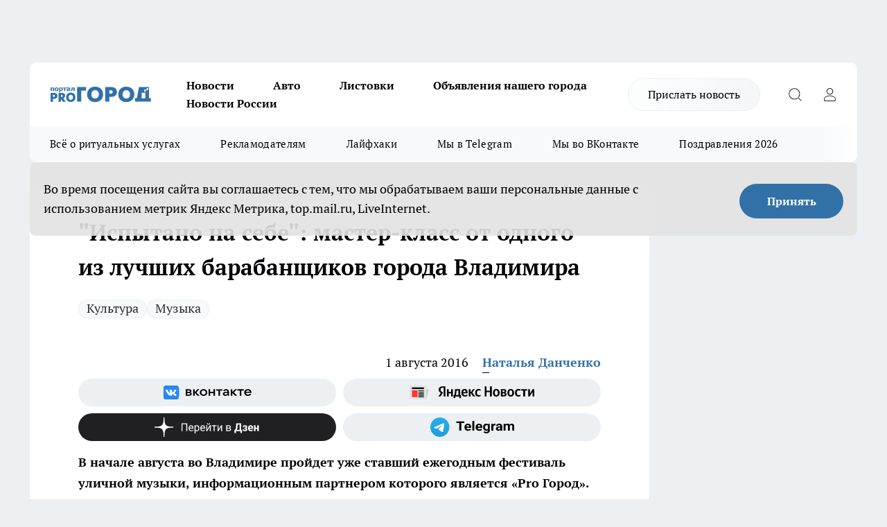

--- FILE ---
content_type: text/html; charset=utf-8
request_url: https://progorod33.ru/news/30209
body_size: 27125
content:
<!DOCTYPE html><html lang="ru" id="KIROV"><head><meta charSet="utf-8"/><meta property="og:url" content="https://progorod33.ru/news/30209"/><meta name="twitter:card" content="summary"/><title>&quot;Испытано на себе&quot;: мастер-класс от одного из лучших барабанщиков города Владимира - Владимир июль 2016</title><meta name="keywords" content=""/><meta name="description" content="Студия «Incorrect Records» организовала встречу журналистов «Pro Города» с одним из лучших барабанщиков Владимира Олегом Елисеевым. Олег согласился не только рассказать о жизни владимирского музыканта, но и дать мастер-класс"/><meta property="og:type" content="article"/><meta property="og:title" content="&quot;Испытано на себе&quot;: мастер-класс от одного из лучших барабанщиков города Владимира"/><meta property="og:description" content="Студия «Incorrect Records» организовала встречу журналистов «Pro Города» с одним из лучших барабанщиков Владимира Олегом Елисеевым. Олег согласился не только рассказать о жизни владимирского музыканта, но и дать мастер-класс"/><meta property="og:image" content="/userfiles/picfullsize/img-1469833617-69471.jpg"/><meta property="og:image:width" content="800"/><meta property="og:image:height" content="400"/><meta property="og:site_name" content="Про Город Владимир"/><meta name="twitter:title" content="&quot;Испытано на себе&quot;: мастер-класс от одного из лучших барабанщиков города Владимира"/><meta name="twitter:description" content="Студия «Incorrect Records» организовала встречу журналистов «Pro Города» с одним из лучших барабанщиков Владимира Олегом Елисеевым. Олег согласился не только рассказать о жизни владимирского музыканта, но и дать мастер-класс"/><meta name="twitter:image:src" content="/userfiles/picfullsize/img-1469833617-69471.jpg"/><link rel="canonical" href="https://progorod33.ru/news/30209"/><link rel="amphtml" href="https://progorod33.ru/amp/30209"/><meta name="robots" content="max-image-preview:large"/><meta name="author" content="https://progorod33.ru/redactors/40175"/><meta property="og:locale" content="ru_RU"/><meta name="viewport" content="width=device-width, initial-scale=1"/><script type="application/ld+json">{
                  "@context":"http://schema.org",
                  "@type": "Article",
                  "headline": "\"Испытано на себе\": мастер-класс от одного из лучших барабанщиков города Владимира ",
                  "image": "https://progorod33.ru/userfiles/picfullsize/img-1469833617-69471.jpg",
                  "author": [
                    {
                      "@type":"Person",
                      "name":"Наталья Данченко",
                      "url": "https://progorod33.ru/redactors/40175"
                    }
                  ],
                  "@graph": [
                      {
                        "@type":"BreadcrumbList",
                        "itemListElement":[
                            {
                              "@type":"ListItem",
                              "position":1,
                              "item":{
                                "@id":"https://progorod33.ru/news",
                                "name":"Новости"
                               }
                             }
                           ]
                       },
                       {
                        "@type": "NewsArticle",
                        "@id": "https://progorod33.ru/news/30209",
                        "headline": "\"Испытано на себе\": мастер-класс от одного из лучших барабанщиков города Владимира ",
                        "datePublished":"2016-08-01T08:10:00.000Z",
                        "dateModified":"2020-09-25T10:29:31.000Z",
                        "text": "В честь этого события портал progorod33 запустил музыкальный конкурс, где призом победителю является сертификат номиналом 10 000 рублей на запись собственной песни в студии звукозаписи «Incorrect Records».   И именно эта студия организовала встречу журналистов «Pro Города» с одним из лучших барабанщиков Владимира Олегом Елисеевым.        Олег не только согласился рассказать о жизни владимирского музыканта, но и дать мастер-класс.       - Играть я начал с 16 лет, - рассказывает Олег. – И вот занимаюсь этим уже почти 10 лет. Сначала на любительском уровне, а сейчас уже музыка стала делом жизни. Близкие не сразу приняли мое увлечение, но сейчас уже смирились. Занятие музыкой удовольствие недешевое. Например, новая ударная установка стоит от 60 тысяч рублей и выше, а стоимость инструмента хорошей фирмы идет уже на сотни тысяч.     Барабанщик Олег Елисеев своим видом опровергает все стереотипы о музыкантах: никаких длинных волос, кожаной куртки и татуировок. - На самом деле я хотел петь, - признается Олег, - Но выяснилось, что играть у меня получается лучше. Но не все потеряно, сейчас я учусь вокалу.     По словам Олега, он может играть в любом стиле музыки, а критики не боится, ведь оценка – вещь субъективная.       - Я не заглядываю далеко в будущее, время покажет, как многого я смогу добиться. Сейчас иду шаг за шагом: записали альбом, потом представим его поклонникам. В век Интернета пробиться к слушателям стало легче.     А на каком музыкальном инструменте умеете играть вы? Напишите в комментарии под статьей   После беседы Олег согласился дать пару уроков игры на ударной установке журналисту «Pro Города». Что из этого вышло, смотрите в нашем видео. ",
                        "author": [
                             {
                               "@type":"Person",
                               "name":"Наталья Данченко",
                               "url": "https://progorod33.ru/redactors/40175"
                              }
                          ],
                        "about": [{
           "name": "Культура"
         },{
           "name": "Музыка"
         }],
                        "url": "https://progorod33.ru/news/30209",
                        "image": "https://progorod33.ru/userfiles/picfullsize/img-1469833617-69471.jpg"
                       }
                   ]
               }
              </script><meta name="next-head-count" content="23"/><link rel="preload" href="/fonts/ptserif.woff2" type="font/woff2" as="font" crossorigin="anonymous"/><link rel="preload" href="/fonts/ptserifbold.woff2" type="font/woff2" as="font" crossorigin="anonymous"/><link rel="manifest" href="/manifest.json"/><link type="application/rss+xml" href="https://progorod33.ru/rss.xml" rel="alternate" title="Новости Владимира"/><link rel="preload" href="/_next/static/css/75db9e06089fa738.css" as="style"/><link rel="stylesheet" href="/_next/static/css/75db9e06089fa738.css" data-n-g=""/><link rel="preload" href="/_next/static/css/ce4f00f170815283.css" as="style"/><link rel="stylesheet" href="/_next/static/css/ce4f00f170815283.css" data-n-p=""/><link rel="preload" href="/_next/static/css/70bbeb23b7094093.css" as="style"/><link rel="stylesheet" href="/_next/static/css/70bbeb23b7094093.css" data-n-p=""/><link rel="preload" href="/_next/static/css/c71bceb08051b43d.css" as="style"/><link rel="stylesheet" href="/_next/static/css/c71bceb08051b43d.css" data-n-p=""/><noscript data-n-css=""></noscript><script defer="" nomodule="" src="/_next/static/chunks/polyfills-c67a75d1b6f99dc8.js"></script><script src="/_next/static/chunks/webpack-6ec78c101db579d9.js" defer=""></script><script src="/_next/static/chunks/framework-1adfb61063e4f8a7.js" defer=""></script><script src="/_next/static/chunks/main-e58e7b9204b3d76e.js" defer=""></script><script src="/_next/static/chunks/pages/_app-a6b3cc537ce89a0d.js" defer=""></script><script src="/_next/static/chunks/891-900413e3e96b409d.js" defer=""></script><script src="/_next/static/chunks/9670-af82ad4aafbb69f2.js" defer=""></script><script src="/_next/static/chunks/1911-7b2cb5bfeb3ee1e0.js" defer=""></script><script src="/_next/static/chunks/8687-03d0c0ca8743f2fc.js" defer=""></script><script src="/_next/static/chunks/8418-b6bd824a15f754cf.js" defer=""></script><script src="/_next/static/chunks/2966-dbc2f2ef698b898b.js" defer=""></script><script src="/_next/static/chunks/8174-4b840a11715a1e7f.js" defer=""></script><script src="/_next/static/chunks/3917-44659cb0ff32ac0b.js" defer=""></script><script src="/_next/static/chunks/pages/%5Brubric%5D/%5Bid%5D-ba7b9e15d0093b3f.js" defer=""></script><script src="/_next/static/1E3bYCJAn-U039ibOmM3f/_buildManifest.js" defer=""></script><script src="/_next/static/1E3bYCJAn-U039ibOmM3f/_ssgManifest.js" defer=""></script><style id="__jsx-3810719965">.pensnewsHeader.jsx-3810719965 .header_hdrWrp__Hevb2.jsx-3810719965{background-color:#ffcc01}@media screen and (max-width:1024px){.header_hdr__G1vAy.pensnewsHeader.jsx-3810719965{border-bottom:none}}@media screen and (max-width:640px){.header_hdr__G1vAy.pensnewsHeader.jsx-3810719965{border-left:none;border-right:none}}</style><style id="__jsx-118e745f8e3bc100">.logoPg23.jsx-118e745f8e3bc100{width:110px}.logo-irkutsk.jsx-118e745f8e3bc100,.logo-irkutsk.jsx-118e745f8e3bc100 img.jsx-118e745f8e3bc100{width:180px}.pensnewsHeader.jsx-118e745f8e3bc100{width:110px}.logo-media41.jsx-118e745f8e3bc100{width:105px}@media screen and (max-width:1024px){.logoPg23.jsx-118e745f8e3bc100{width:85px}.logo-media41.jsx-118e745f8e3bc100{width:70px}.pensnewsHeader.jsx-118e745f8e3bc100{width:88px}.logo-irkutsk.jsx-118e745f8e3bc100,.logo-irkutsk.jsx-118e745f8e3bc100 img.jsx-118e745f8e3bc100{width:110px}}</style><style id="__jsx-3166817074">.pensnewsHeader.link-custom_lkg__KBV5S.jsx-3166817074{background:#fff}</style><style id="__jsx-4bc5312448bc76c0">.pensnewsHeader.jsx-4bc5312448bc76c0{background:#ffc000}.pensnewsHeader.jsx-4bc5312448bc76c0::before{background:-webkit-linear-gradient(left,rgba(255,255,255,0)0%,#ffc000 100%);background:-moz-linear-gradient(left,rgba(255,255,255,0)0%,#ffc000 100%);background:-o-linear-gradient(left,rgba(255,255,255,0)0%,#ffc000 100%);background:linear-gradient(to right,rgba(255,255,255,0)0%,#ffc000 100%)}</style></head><body><div id="body-scripts"></div><div id="__next"><div></div><div class="project-layout_projectLayout__3Pcsb"><div class="banner-top_top__xYysY"><div class="banner-top_topPushLinkIframe__2ul4q"></div></div><header class="jsx-3810719965 header_hdr__G1vAy "><div class="container-layout_container__1AyyB"><div class="jsx-3810719965 header_hdrWrp__Hevb2"><button type="button" aria-label="Открыть меню" class="burger_burger__5WgUk burger_burgerHide__e90uD"></button><div class="jsx-118e745f8e3bc100 logo_lg__6mUsM"><a class="jsx-118e745f8e3bc100" href="/"><img src="/logo.svg" alt="Логотип новостного портала Прогород" width="146" loading="lazy" class="jsx-118e745f8e3bc100"/></a></div><div class="jsx-3810719965 "><nav class=""><ul class="nav_nv__LTLnX nav_nvMain__RNgL7"><li><a class="nav_nvLk__w58Wo" href="/news">Новости</a></li><li><a class="nav_nvLk__w58Wo" href="/auto">Авто</a></li><li><a class="nav_nvLk__w58Wo" href="https://progorod33.ru/listovki-vo-vladimire">Листовки</a></li><li><a class="nav_nvLk__w58Wo" target="_blank" href="http://progorod33.ru.tilda.ws/page109328546.html">Объявления нашего города </a></li><li><a class="nav_nvLk__w58Wo" href="/novosti-rossii">Новости России</a></li></ul></nav></div><div class="jsx-3810719965 header_hdrBtnRight__heBh_"><a href="/offer-news" class="jsx-3166817074 link-custom_lkg__KBV5S link-custom_lkgHdr__PYEKK ">Прислать новость</a><button type="button" aria-label="Открыть поиск" class="jsx-3810719965 header_hdrBtnIcon__a9Ofp header_hdrBtnIconSrch__Po402"></button><button type="button" aria-label="Войти на сайт" class="jsx-3810719965 header_hdrBtnIcon__a9Ofp header_hdrBtnIconPrfl__ZqxUM"></button></div></div></div></header><div class="jsx-4bc5312448bc76c0 sub-menu_sbm__NEMqw"><div class="container-layout_container__1AyyB"><div class="jsx-4bc5312448bc76c0 sub-menu_sbmWrp__cQf1J"><ul class="jsx-4bc5312448bc76c0 sub-menu_sbmLs__cPkmi"><li><a class="sub-menu_sbmLk__2sh_t" rel="noopener noreferrer nofollow" target="_blank" href="https://progorod33.ru/specials/119878">Всё о ритуальных услугах</a></li><li><a class="sub-menu_sbmLk__2sh_t" rel="noopener noreferrer" target="_blank" href="http://progorod33.ru.tilda.ws/page36573423.html">Рекламодателям</a></li><li><a class="sub-menu_sbmLk__2sh_t" rel="noopener noreferrer nofollow" target="_blank" href="https://progorod33.ru/lifehack">Лайфхаки</a></li><li><a class="sub-menu_sbmLk__2sh_t" rel="noopener noreferrer" target="_blank" href="https://t.me/progorod_33">Мы в Telegram</a></li><li><a class="sub-menu_sbmLk__2sh_t" rel="noopener noreferrer" target="_blank" href="https://vk.com/progorod_33">Мы во ВКонтакте</a></li><li><a class="sub-menu_sbmLk__2sh_t" rel="noopener noreferrer nofollow" target="_blank" href="https://progorod33.ru/specials/119865">Поздравления 2026</a></li></ul></div></div></div><div class="container-layout_container__1AyyB"></div><div class="notifycation_notifycation__BeRRP notifycation_notifycationActive__0KCtX"><div class="notifycation_notifycationWrap__8lzkG"><div class="notifycation_notifycationInfoText__yBUtI"><span class="notifycation_notifycationText__mCxhK">Во время посещения сайта вы соглашаетесь с тем, что мы обрабатываем ваши персональные данные с использованием метрик Яндекс Метрика, top.mail.ru, LiveInternet.</span></div><button class="button_button__eJwei notifycation_notifycationBtn__49u6j" type="button">Принять</button></div></div><main><div class="container-layout_container__1AyyB"><div id="article-main"><div class="article-next is-current" data-article-id="30209"><div class="project-col2-layout_grid__blcZV"><div><div><div class="article_article__N5L0U" itemType="http://schema.org/NewsArticle" itemscope=""><meta itemProp="identifier" content="30209"/><meta itemProp="name" content="&quot;Испытано на себе&quot;: мастер-класс от одного из лучших барабанщиков города Владимира"/><div class="article-body_articleBody__fiSBh" itemProp="articleBody" id="articleBody"><div class="article-layout_wrap__ppU59"><h1 itemProp="headline">&quot;Испытано на себе&quot;: мастер-класс от одного из лучших барабанщиков города Владимира</h1><ul class="article-tags_articleTags__n_Im6"><li class="article-tags_articleTagsItem___8_MQ"><a href="/tags/132" class="article-tags_articleTagsLink__El86x">Культура</a></li><li class="article-tags_articleTagsItem___8_MQ"><a href="/tags/140" class="article-tags_articleTagsLink__El86x">Музыка</a></li></ul><ul class="article-info_articleInfo__uzwts"><li class="article-info_articleInfoItem__1qSY9"><span itemProp="datePublished" content="Mon Aug 01 2016 11:10:00 GMT+0300 (Moscow Standard Time)" class="article-info_articleInfoDate__S0E0P">1 августа 2016</span></li><li class="article-info_articleInfoItem__1qSY9" itemProp="author" itemscope="" itemType="http://schema.org/Person"><meta itemProp="name" content="Наталья Данченко"/><a class="article-info_articleInfoAuthor__W0ZnW" itemProp="url" href="/redactors/40175">Наталья Данченко</a></li></ul><div class="social-list-subscribe_socialListSubscribe__XrTI7 article-body_articleBodySocialListSubcribe__4Zj9a"><div class="social-list-subscribe_socialListSubscribeLinks__Nh0pM social-list-subscribe_socialListSubscribeLinksMoveTwo__noQO_"><a class="social-list-subscribe_socialListSubscribeLink__JZiqQ social-list-subscribe_socialListSubscribeLinkVk__pdBK7" href="https://vk.com/progorod_33" aria-label="Группа ВКонтакте" target="_blank" rel="nofollow noreferrer"></a><a class="social-list-subscribe_socialListSubscribeLink__JZiqQ social-list-subscribe_socialListSubscribeLinkYandexNews__8Cftq" href="https://yandex.ru/news/?favid=12056" aria-label="Яндекс новости" target="_blank" rel="nofollow noreferrer"></a><a class="social-list-subscribe_socialListSubscribeLink__JZiqQ social-list-subscribe_socialListSubscribeLinkZen__0xRfa" href="https://dzen.ru/progorod33.ru" aria-label="Канал Яндекс Дзен" target="_blank" rel="nofollow noreferrer"></a><a class="social-list-subscribe_socialListSubscribeLink__JZiqQ social-list-subscribe_socialListSubscribeLinkTg__0_4e5" href="https://t.me/progorod_33" aria-label="Телеграм-канал" target="_blank" rel="nofollow noreferrer"></a></div></div><div><p><strong>В начале августа во Владимире пройдет уже ставший ежегодным фестиваль уличной музыки, информационным партнером которого является «Pro Город».</strong></p>
<p>
	В честь этого события <a href="http://progorod33.ru/concurs/view/227" target="_blank">портал progorod33 запустил музыкальный конкурс</a>, где призом победителю является сертификат номиналом 10 000 рублей на запись собственной песни в студии звукозаписи  «Incorrect Records».</p>
<p>
	И именно эта студия организовала встречу журналистов «Pro Города» с одним из лучших барабанщиков Владимира Олегом Елисеевым.</p>
<p>
	<img alt="" src="/userfiles/images/image-07-2016/3_6.jpg" style="width: 50px; height: 75px;"></p>
<p>
	Олег не только согласился рассказать о жизни владимирского музыканта, но и дать мастер-класс.</p>
<blockquote>
	<p>
		- Играть я начал с 16 лет, - рассказывает Олег. – И вот занимаюсь этим уже почти 10 лет. Сначала на любительском уровне, а сейчас уже музыка стала делом жизни. Близкие не сразу приняли мое увлечение, но сейчас уже смирились. Занятие музыкой удовольствие недешевое. Например, новая ударная установка стоит от 60 тысяч рублей и выше, а стоимость инструмента хорошей фирмы идет уже на сотни тысяч.</p>
</blockquote>
<p>
	Барабанщик Олег Елисеев своим видом опровергает <a href="http://progorod33.ru/news/30180" target="_blank">все стереотипы о музыкантах</a>: никаких длинных волос, кожаной куртки и татуировок.  </p>
<blockquote>
	<p>
		- На самом деле я хотел петь, - признается Олег, - Но выяснилось, что играть у меня получается лучше. Но не все потеряно, сейчас я учусь вокалу.</p>
</blockquote></div><div>
<p>
	По словам Олега, он может играть в любом стиле музыки, а критики не боится, ведь оценка – вещь субъективная.</p>
<blockquote>
	<p>
		- Я не заглядываю далеко в будущее, время покажет, как многого я смогу добиться. Сейчас иду шаг за шагом: записали альбом, потом представим его поклонникам. В век Интернета пробиться к слушателям стало легче.</p>
</blockquote></div><div>
<p class="article__insert">
	А на каком музыкальном инструменте умеете играть вы? Напишите в комментарии под статьей</p></div><div>
<p>
	После беседы Олег согласился дать пару уроков игры на ударной установке журналисту «Pro Города». Что из этого вышло, смотрите в нашем видео. </p>
<p>
	<iframe frameborder="0" height="360" src="https://vk.com/video_ext.php?oid=149183673&amp;id=456239037&amp;hash=9f4724ea0f0cf87c" width="607"></iframe></p>
</div><div class="article-body_articleBodyGallery___kxnx"></div></div></div><p>...</p><div class="article-social_articleSocial__XxkFc"><ul class="article-social_articleSocialList__RT4N_"><li class="article-social_articleSocialItem__Tlaeb"><button aria-label="vk" class="react-share__ShareButton article-social_articleSocialIcon__bO__7 article-social_articleSocialIconVk__lCv1v" style="background-color:transparent;border:none;padding:0;font:inherit;color:inherit;cursor:pointer"> </button><span class="react-share__ShareCount article-social_articleSocialCount__Bv_02" url="https://progorod33.ru/news/30209">0<!-- --></span></li><li class="article-social_articleSocialItem__Tlaeb"><button aria-label="whatsapp" class="react-share__ShareButton article-social_articleSocialIcon__bO__7 article-social_articleSocialIconWs__GX1nz" style="background-color:transparent;border:none;padding:0;font:inherit;color:inherit;cursor:pointer"></button></li><li class="article-social_articleSocialItem__Tlaeb"><button aria-label="telegram" class="react-share__ShareButton" style="background-color:transparent;border:none;padding:0;font:inherit;color:inherit;cursor:pointer"><span class="article-social_articleSocialIcon__bO__7 article-social_articleSocialIconTm__21cTB"></span></button></li></ul></div><div><div class="article-related_readAlso__gSVZS"><h2 class="article-related_readAlsoTitle__xPfrC">Читайте также:</h2><ul class="article-related_readAlsoList__EWXhB"><li class="article-related_readAlsoItem__ZS_63"><a class="article-related_readAlsoLink__7G353" href="/news/120846">В зале ОДРИ во Владимире прошёл первый «домашний» концерт барочной музыки<!-- --><span class="article-related_readAlsoTime__2TnlE">Вчера <!-- --></span></a></li><li class="article-related_readAlsoItem__ZS_63"><a class="article-related_readAlsoLink__7G353" href="/news/120837">В этом году во Владимире пройдут сразу два масштабных театральных фестиваля <!-- --><span class="article-related_readAlsoTime__2TnlE">18 января <!-- --></span></a></li></ul></div></div></div></div></div><div class="project-col2-layout_colRight__4tTcN"><div class="rows-layout_rows__3bztI"><div class="contentRightMainBanner"></div><div class="news-column_nwsCln__D57Ck"><div class="news-column_nwsClnInner__czYW8" style="height:auto"><h2 class="news-column_nwsClnTitle__oO_5p">Популярное</h2><ul class="news-column_nwsClnContainer__o9oJT"><li class="news-column-item_newsColumnItem__T8HDp"><a class="news-column-item_newsColumnItemLink___vq2I" title="Кто станет надежной опорой, когда уходит близкий человек?" target="_blank" href="/specials/119878"><h3 class="news-column-item_newsColumnItemTitle__q25Nk"><span class="news-column-item_newsColumnItemTitleInner__BE2lu">Кто станет надежной опорой, когда уходит близкий человек?</span></h3></a></li><li class="news-column-item_newsColumnItem__T8HDp"><a class="news-column-item_newsColumnItemLink___vq2I" title="&quot;Готовьтесь к весне, пока не станет поздно&quot;: синоптики Гидрометцентра предупреждают о резкой смене сезонов" href="/news/119968"><h3 class="news-column-item_newsColumnItemTitle__q25Nk"><span class="news-column-item_newsColumnItemTitleInner__BE2lu">&quot;Готовьтесь к весне, пока не станет поздно&quot;: синоптики Гидрометцентра предупреждают о резкой смене сезонов</span></h3><span class="news-column-item_newsColumnItemTime__oBzoe">2 января <!-- --></span></a></li><li class="news-column-item_newsColumnItem__T8HDp"><a class="news-column-item_newsColumnItemLink___vq2I" title="Инспектор ДПС просит показать аптечку: как нужно правильно ответить, чтобы избежать проблем" href="/novosti-rossii/119406"><h3 class="news-column-item_newsColumnItemTitle__q25Nk"><span class="news-column-item_newsColumnItemTitleInner__BE2lu">Инспектор ДПС просит показать аптечку: как нужно правильно ответить, чтобы избежать проблем</span></h3><span class="news-column-item_newsColumnItemTime__oBzoe">24 декабря <!-- -->2025<!-- --></span></a></li><li class="news-column-item_newsColumnItem__T8HDp"><a class="news-column-item_newsColumnItemLink___vq2I" title="Мои проверенные находки в &quot;Чижике&quot;: 9 товаров, которые постоянно беру сама и вам советую" href="/news/119332"><h3 class="news-column-item_newsColumnItemTitle__q25Nk"><span class="news-column-item_newsColumnItemTitleInner__BE2lu">Мои проверенные находки в &quot;Чижике&quot;: 9 товаров, которые постоянно беру сама и вам советую</span></h3><span class="news-column-item_newsColumnItemTime__oBzoe">22 декабря <!-- -->2025<!-- --></span></a></li><li class="news-column-item_newsColumnItem__T8HDp"><a class="news-column-item_newsColumnItemLink___vq2I" title="В 2026 году начнётся строительство наземного метро Москва-Владимир" href="/news/120009"><h3 class="news-column-item_newsColumnItemTitle__q25Nk"><span class="news-column-item_newsColumnItemTitleInner__BE2lu">В 2026 году начнётся строительство наземного метро Москва-Владимир</span></h3><span class="news-column-item_newsColumnItemTime__oBzoe">2 января <!-- --></span></a></li><li class="news-column-item_newsColumnItem__T8HDp"><a class="news-column-item_newsColumnItemLink___vq2I" title="Мои 5 хитов из &quot;Чижика&quot;: беру постоянно и советую всем — делюсь &quot;золотым списком&quot;" href="/news/120001"><h3 class="news-column-item_newsColumnItemTitle__q25Nk"><span class="news-column-item_newsColumnItemTitleInner__BE2lu">Мои 5 хитов из &quot;Чижика&quot;: беру постоянно и советую всем — делюсь &quot;золотым списком&quot;</span></h3><span class="news-column-item_newsColumnItemTime__oBzoe">2 января <!-- --></span></a></li><li class="news-column-item_newsColumnItem__T8HDp"><a class="news-column-item_newsColumnItemLink___vq2I" title="Как монтажник с опытом, я против натяжных потолков - предлагаю 4 достойные замены" href="/novosti-rossii/119959"><h3 class="news-column-item_newsColumnItemTitle__q25Nk"><span class="news-column-item_newsColumnItemTitleInner__BE2lu">Как монтажник с опытом, я против натяжных потолков - предлагаю 4 достойные замены</span></h3></a></li><li class="news-column-item_newsColumnItem__T8HDp"><a class="news-column-item_newsColumnItemLink___vq2I" title="Что купить в Fix Price к Новому Году для праздничного настроения: топ-находки для декора и подарков" href="/news/119455"><h3 class="news-column-item_newsColumnItemTitle__q25Nk"><span class="news-column-item_newsColumnItemTitleInner__BE2lu">Что купить в Fix Price к Новому Году для праздничного настроения: топ-находки для декора и подарков</span></h3><span class="news-column-item_newsColumnItemTime__oBzoe">24 декабря <!-- -->2025<!-- --></span></a></li><li class="news-column-item_newsColumnItem__T8HDp"><a class="news-column-item_newsColumnItemLink___vq2I" title="Почему самые крупные яйца — не лучший выбор? Объясняем принцип, который может изменить ваш подход к покупке" href="/novosti-rossii/119485"><h3 class="news-column-item_newsColumnItemTitle__q25Nk"><span class="news-column-item_newsColumnItemTitleInner__BE2lu">Почему самые крупные яйца — не лучший выбор? Объясняем принцип, который может изменить ваш подход к покупке</span></h3></a></li><li class="news-column-item_newsColumnItem__T8HDp"><a class="news-column-item_newsColumnItemLink___vq2I" title="Новинки из &quot;Фикс Прайса&quot; для дома и быта: мои лучшие находки до 500 рублей" href="/novosti-rossii/119936"><h3 class="news-column-item_newsColumnItemTitle__q25Nk"><span class="news-column-item_newsColumnItemTitleInner__BE2lu">Новинки из &quot;Фикс Прайса&quot; для дома и быта: мои лучшие находки до 500 рублей</span></h3></a></li><li class="news-column-item_newsColumnItem__T8HDp"><a class="news-column-item_newsColumnItemLink___vq2I" title="Гид по стильным обоям от профи: главные тренды 2025-2026 и правила выбора, которые уберегут от ошибки" href="/novosti-rossii/119673"><h3 class="news-column-item_newsColumnItemTitle__q25Nk"><span class="news-column-item_newsColumnItemTitleInner__BE2lu">Гид по стильным обоям от профи: главные тренды 2025-2026 и правила выбора, которые уберегут от ошибки</span></h3></a></li><li class="news-column-item_newsColumnItem__T8HDp"><a class="news-column-item_newsColumnItemLink___vq2I" title="Классные новинки в Fix Price: что однозначно советую взять к Новому году и не только" href="/news/119574"><h3 class="news-column-item_newsColumnItemTitle__q25Nk"><span class="news-column-item_newsColumnItemTitleInner__BE2lu">Классные новинки в Fix Price: что однозначно советую взять к Новому году и не только</span></h3><span class="news-column-item_newsColumnItemTime__oBzoe">26 декабря <!-- -->2025<!-- --></span></a></li><li class="news-column-item_newsColumnItem__T8HDp"><a class="news-column-item_newsColumnItemLink___vq2I" title="15 классных и выгодных находок для дома и не только из &quot;Светофора&quot;: реально советую купить" href="/novosti-rossii/120206"><h3 class="news-column-item_newsColumnItemTitle__q25Nk"><span class="news-column-item_newsColumnItemTitleInner__BE2lu">15 классных и выгодных находок для дома и не только из &quot;Светофора&quot;: реально советую купить</span></h3></a></li><li class="news-column-item_newsColumnItem__T8HDp"><a class="news-column-item_newsColumnItemLink___vq2I" title="Что в &quot;Светофоре&quot; сейчас действительно стоит купить: честный обзор товаров для дома и не только" href="/news/120081"><h3 class="news-column-item_newsColumnItemTitle__q25Nk"><span class="news-column-item_newsColumnItemTitleInner__BE2lu">Что в &quot;Светофоре&quot; сейчас действительно стоит купить: честный обзор товаров для дома и не только</span></h3><span class="news-column-item_newsColumnItemTime__oBzoe">4 января <!-- --></span></a></li><li class="news-column-item_newsColumnItem__T8HDp"><a class="news-column-item_newsColumnItemLink___vq2I" title="Что чаще всего берут в &quot;Ермолино&quot; и стоит ли это покупать? Честный обзор - от полуфабрикатов до кондитерки" href="/novosti-rossii/119427"><h3 class="news-column-item_newsColumnItemTitle__q25Nk"><span class="news-column-item_newsColumnItemTitleInner__BE2lu">Что чаще всего берут в &quot;Ермолино&quot; и стоит ли это покупать? Честный обзор - от полуфабрикатов до кондитерки</span></h3></a></li><li class="news-column-item_newsColumnItem__T8HDp"><a class="news-column-item_newsColumnItemLink___vq2I" title="Эти вещи из Fix Price можно брать смело всегда: 6 категорий товаров, которые меня ни разу не подводили" href="/news/120126"><h3 class="news-column-item_newsColumnItemTitle__q25Nk"><span class="news-column-item_newsColumnItemTitleInner__BE2lu">Эти вещи из Fix Price можно брать смело всегда: 6 категорий товаров, которые меня ни разу не подводили</span></h3><span class="news-column-item_newsColumnItemTime__oBzoe">5 января <!-- --></span></a></li><li class="news-column-item_newsColumnItem__T8HDp"><a class="news-column-item_newsColumnItemLink___vq2I" title="Выбираем стильные обои правильно вместе с мастером: 6 главных трендов, которые будут радовать годами" href="/novosti-rossii/120237"><h3 class="news-column-item_newsColumnItemTitle__q25Nk"><span class="news-column-item_newsColumnItemTitleInner__BE2lu">Выбираем стильные обои правильно вместе с мастером: 6 главных трендов, которые будут радовать годами</span></h3></a></li><li class="news-column-item_newsColumnItem__T8HDp"><a class="news-column-item_newsColumnItemLink___vq2I" title="Натяжным потолкам нашли достойную замену: показываю 4 модных способа сделать потолок красивым и современным" href="/novosti-rossii/120207"><h3 class="news-column-item_newsColumnItemTitle__q25Nk"><span class="news-column-item_newsColumnItemTitleInner__BE2lu">Натяжным потолкам нашли достойную замену: показываю 4 модных способа сделать потолок красивым и современным</span></h3></a></li><li class="news-column-item_newsColumnItem__T8HDp"><a class="news-column-item_newsColumnItemLink___vq2I" title="Полезные находки по приятным центам в &quot;Светофоре&quot; к Новому году и не только: однозначно советую купить" href="/news/119394"><h3 class="news-column-item_newsColumnItemTitle__q25Nk"><span class="news-column-item_newsColumnItemTitleInner__BE2lu">Полезные находки по приятным центам в &quot;Светофоре&quot; к Новому году и не только: однозначно советую купить</span></h3><span class="news-column-item_newsColumnItemTime__oBzoe">23 декабря <!-- -->2025<!-- --></span></a></li><li class="news-column-item_newsColumnItem__T8HDp"><a class="news-column-item_newsColumnItemLink___vq2I" title="Во Владимире на площади адмирала Лазарева появится новое зеленое пространство" href="/news/119375"><h3 class="news-column-item_newsColumnItemTitle__q25Nk"><span class="news-column-item_newsColumnItemTitleInner__BE2lu">Во Владимире на площади адмирала Лазарева появится новое зеленое пространство</span></h3><span class="news-column-item_newsColumnItemTime__oBzoe">22 декабря <!-- -->2025<!-- --></span></a></li></ul><div class="loader_loader__hkoAF"><div class="loader_loaderEllips__KODaj"><div></div><div></div><div></div><div></div></div></div></div></div></div></div></div><div class="project-col3-layout_grid__7HWCj project-col3-layout-news"><div class="project-col3-layout_colLeft__MzrDW"><div class="news-column_nwsCln__D57Ck"><div class="news-column_nwsClnInner__czYW8" style="height:auto"><h2 class="news-column_nwsClnTitle__oO_5p">Последние новости</h2><ul class="news-column_nwsClnContainer__o9oJT"><li class="news-column-item_newsColumnItem__T8HDp"><a class="news-column-item_newsColumnItemLink___vq2I" title="Реставрация владимирского кинотеатра «Художественный» застопорилась из-за ухода подрядчика" href="/news/120972"><h3 class="news-column-item_newsColumnItemTitle__q25Nk"><span class="news-column-item_newsColumnItemTitleInner__BE2lu">Реставрация владимирского кинотеатра «Художественный» застопорилась из-за ухода подрядчика</span></h3><span class="news-column-item_newsColumnItemTime__oBzoe">20:30<!-- --></span></a></li><li class="news-column-item_newsColumnItem__T8HDp"><a class="news-column-item_newsColumnItemLink___vq2I" title="В Александрове строится новая школа на тысячу мест" href="/news/120968"><h3 class="news-column-item_newsColumnItemTitle__q25Nk"><span class="news-column-item_newsColumnItemTitleInner__BE2lu">В Александрове строится новая школа на тысячу мест</span></h3><span class="news-column-item_newsColumnItemTime__oBzoe">19:30<!-- --></span></a></li><li class="news-column-item_newsColumnItem__T8HDp"><a class="news-column-item_newsColumnItemLink___vq2I" title="Четыре новых тепловоза поступили в муромское депо в 2025 году" href="/news/120962"><h3 class="news-column-item_newsColumnItemTitle__q25Nk"><span class="news-column-item_newsColumnItemTitleInner__BE2lu">Четыре новых тепловоза поступили в муромское депо в 2025 году</span></h3><span class="news-column-item_newsColumnItemTime__oBzoe">18:45<!-- --></span></a></li><li class="news-column-item_newsColumnItem__T8HDp"><a class="news-column-item_newsColumnItemLink___vq2I" title="Полезный деликатес или тихий убийца? Врач назвал 4 условия, при которых сало может сильно навредить" href="/novosti-rossii/120877"><h3 class="news-column-item_newsColumnItemTitle__q25Nk"><span class="news-column-item_newsColumnItemTitleInner__BE2lu">Полезный деликатес или тихий убийца? Врач назвал 4 условия, при которых сало может сильно навредить</span></h3><span class="news-column-item_newsColumnItemTime__oBzoe">18:30<!-- --></span></a></li><li class="news-column-item_newsColumnItem__T8HDp"><a class="news-column-item_newsColumnItemLink___vq2I" title="Студентка ВлГУ представила приложение-тренажер для борьбы с мошенниками" href="/news/120959"><h3 class="news-column-item_newsColumnItemTitle__q25Nk"><span class="news-column-item_newsColumnItemTitleInner__BE2lu">Студентка ВлГУ представила приложение-тренажер для борьбы с мошенниками</span></h3><span class="news-column-item_newsColumnItemTime__oBzoe">18:15<!-- --></span></a></li><li class="news-column-item_newsColumnItem__T8HDp"><a class="news-column-item_newsColumnItemLink___vq2I" title="Вердикт покупателя с 10-летним стажем: что в &quot;Ермолино&quot; стоит покупать и в 2026 году, а что - однозначно обходить стороной" href="/news/120933"><h3 class="news-column-item_newsColumnItemTitle__q25Nk"><span class="news-column-item_newsColumnItemTitleInner__BE2lu">Вердикт покупателя с 10-летним стажем: что в &quot;Ермолино&quot; стоит покупать и в 2026 году, а что - однозначно обходить стороной</span></h3><span class="news-column-item_newsColumnItemTime__oBzoe">17:46<!-- --></span></a></li><li class="news-column-item_newsColumnItem__T8HDp"><a class="news-column-item_newsColumnItemLink___vq2I" title="Другим такое и не снилось: астролог Тамара Глоба выделила знак, которого в конце января ждет денежный дождь" href="/novosti-rossii/120926"><h3 class="news-column-item_newsColumnItemTitle__q25Nk"><span class="news-column-item_newsColumnItemTitleInner__BE2lu">Другим такое и не снилось: астролог Тамара Глоба выделила знак, которого в конце января ждет денежный дождь</span></h3><span class="news-column-item_newsColumnItemTime__oBzoe">17:31<!-- --></span></a></li><li class="news-column-item_newsColumnItem__T8HDp"><a class="news-column-item_newsColumnItemLink___vq2I" title="Во Владимире летом откроется СПИД-центр на 205 коек" href="/news/120958"><h3 class="news-column-item_newsColumnItemTitle__q25Nk"><span class="news-column-item_newsColumnItemTitleInner__BE2lu">Во Владимире летом откроется СПИД-центр на 205 коек</span></h3><span class="news-column-item_newsColumnItemTime__oBzoe">17:30<!-- --></span></a></li><li class="news-column-item_newsColumnItem__T8HDp"><a class="news-column-item_newsColumnItemLink___vq2I" title="Настоящий хит СССР, а ныне — забытый раритет: имя для мальчиков, которое олицетворяло силу и мудрость" href="/news/120931"><h3 class="news-column-item_newsColumnItemTitle__q25Nk"><span class="news-column-item_newsColumnItemTitleInner__BE2lu">Настоящий хит СССР, а ныне — забытый раритет: имя для мальчиков, которое олицетворяло силу и мудрость</span></h3><span class="news-column-item_newsColumnItemTime__oBzoe">17:16<!-- --></span></a></li><li class="news-column-item_newsColumnItem__T8HDp"><a class="news-column-item_newsColumnItemLink___vq2I" title="Во Владимирской области выросла заболеваемость ОРВИ и гриппом" href="/news/120956"><h3 class="news-column-item_newsColumnItemTitle__q25Nk"><span class="news-column-item_newsColumnItemTitleInner__BE2lu">Во Владимирской области выросла заболеваемость ОРВИ и гриппом</span></h3><span class="news-column-item_newsColumnItemTime__oBzoe">16:45<!-- --></span></a></li><li class="news-column-item_newsColumnItem__T8HDp"><a class="news-column-item_newsColumnItemLink___vq2I" title="В Кольчугине родильное отделение преобразуют в экстренный родовой зал" href="/news/120955"><h3 class="news-column-item_newsColumnItemTitle__q25Nk"><span class="news-column-item_newsColumnItemTitleInner__BE2lu">В Кольчугине родильное отделение преобразуют в экстренный родовой зал</span></h3><span class="news-column-item_newsColumnItemTime__oBzoe">16:15<!-- --></span></a></li><li class="news-column-item_newsColumnItem__T8HDp"><a class="news-column-item_newsColumnItemLink___vq2I" title="Накрываю батарею — и дома тепло даже в -40: делаю так каждую зиму и могу ходить по полу босиком " href="/novosti-rossii/120924"><h3 class="news-column-item_newsColumnItemTitle__q25Nk"><span class="news-column-item_newsColumnItemTitleInner__BE2lu">Накрываю батарею — и дома тепло даже в -40: делаю так каждую зиму и могу ходить по полу босиком </span></h3><span class="news-column-item_newsColumnItemTime__oBzoe">16:04<!-- --></span></a></li><li class="news-column-item_newsColumnItem__T8HDp"><a class="news-column-item_newsColumnItemLink___vq2I" title="Во Владимире начали демонтировать новогодние елки" href="/news/120950"><h3 class="news-column-item_newsColumnItemTitle__q25Nk"><span class="news-column-item_newsColumnItemTitleInner__BE2lu">Во Владимире начали демонтировать новогодние елки</span></h3><span class="news-column-item_newsColumnItemTime__oBzoe">15:45<!-- --></span></a></li><li class="news-column-item_newsColumnItem__T8HDp"><a class="news-column-item_newsColumnItemLink___vq2I" title="Куда заливать гель в стиральной машинке: только 2 места и нюансы, о которых все забывают" href="/lifehack/120921"><h3 class="news-column-item_newsColumnItemTitle__q25Nk"><span class="news-column-item_newsColumnItemTitleInner__BE2lu">Куда заливать гель в стиральной машинке: только 2 места и нюансы, о которых все забывают</span></h3><span class="news-column-item_newsColumnItemTime__oBzoe">15:32<!-- --></span></a></li><li class="news-column-item_newsColumnItem__T8HDp"><a class="news-column-item_newsColumnItemLink___vq2I" title=" «Лыжня России» пройдет 14 февраля в парке «Дружба» во Владимире" href="/news/120949"><h3 class="news-column-item_newsColumnItemTitle__q25Nk"><span class="news-column-item_newsColumnItemTitleInner__BE2lu"> «Лыжня России» пройдет 14 февраля в парке «Дружба» во Владимире</span></h3><span class="news-column-item_newsColumnItemTime__oBzoe">15:15<!-- --></span></a></li><li class="news-column-item_newsColumnItem__T8HDp"><a class="news-column-item_newsColumnItemLink___vq2I" title="Не просто закуска: врачи раскрыли, почему винегрет — суперполезный салат. Ешьте дважды в неделю" href="/novosti-rossii/120923"><h3 class="news-column-item_newsColumnItemTitle__q25Nk"><span class="news-column-item_newsColumnItemTitleInner__BE2lu">Не просто закуска: врачи раскрыли, почему винегрет — суперполезный салат. Ешьте дважды в неделю</span></h3><span class="news-column-item_newsColumnItemTime__oBzoe">15:10<!-- --></span></a></li><li class="news-column-item_newsColumnItem__T8HDp"><a class="news-column-item_newsColumnItemLink___vq2I" title="За новогодние каникулы более 3,5 тысяч жителей и гостей Владимира воспользовались бесплатным Wi-Fi от «Ростелекома» " href="/companies/120953?erid=2W5zFGE4MoW"><h3 class="news-column-item_newsColumnItemTitle__q25Nk"><span class="news-column-item_newsColumnItemTitleInner__BE2lu">За новогодние каникулы более 3,5 тысяч жителей и гостей Владимира воспользовались бесплатным Wi-Fi от «Ростелекома» </span></h3><span class="news-column-item_newsColumnItemTime__oBzoe">15:09<!-- --></span></a></li><li class="news-column-item_newsColumnItem__T8HDp"><a class="news-column-item_newsColumnItemLink___vq2I" title="Роман Вильфанд опроверг прогнозы о лютых морозах в ЦФО: что нас ждёт в ближайшие дни на самом деле?" href="/news/120922"><h3 class="news-column-item_newsColumnItemTitle__q25Nk"><span class="news-column-item_newsColumnItemTitleInner__BE2lu">Роман Вильфанд опроверг прогнозы о лютых морозах в ЦФО: что нас ждёт в ближайшие дни на самом деле?</span></h3><span class="news-column-item_newsColumnItemTime__oBzoe">14:46<!-- --></span></a></li><li class="news-column-item_newsColumnItem__T8HDp"><a class="news-column-item_newsColumnItemLink___vq2I" title="Во Владимирской области бороться с дефицитом врачей будут через целевой прием" href="/news/120948"><h3 class="news-column-item_newsColumnItemTitle__q25Nk"><span class="news-column-item_newsColumnItemTitleInner__BE2lu">Во Владимирской области бороться с дефицитом врачей будут через целевой прием</span></h3><span class="news-column-item_newsColumnItemTime__oBzoe">14:30<!-- --></span></a></li><li class="news-column-item_newsColumnItem__T8HDp"><a class="news-column-item_newsColumnItemLink___vq2I" title="В Александрове после пожара не выжила семилетняя девочка" href="/news/120944"><h3 class="news-column-item_newsColumnItemTitle__q25Nk"><span class="news-column-item_newsColumnItemTitleInner__BE2lu">В Александрове после пожара не выжила семилетняя девочка</span></h3><span class="news-column-item_newsColumnItemTime__oBzoe">13:45<!-- --></span></a></li><li class="news-column-item_newsColumnItem__T8HDp"><a class="news-column-item_newsColumnItemLink___vq2I" title="Ковровчанина осудят за фиктивную регистрацию 12 мигрантов в своей квартире" href="/news/120942"><h3 class="news-column-item_newsColumnItemTitle__q25Nk"><span class="news-column-item_newsColumnItemTitleInner__BE2lu">Ковровчанина осудят за фиктивную регистрацию 12 мигрантов в своей квартире</span></h3><span class="news-column-item_newsColumnItemTime__oBzoe">13:15<!-- --></span></a></li><li class="news-column-item_newsColumnItem__T8HDp"><a class="news-column-item_newsColumnItemLink___vq2I" title="В Вязниках одноименную гостиницу выставили на продажу за 50 миллионов рублей" href="/news/120940"><h3 class="news-column-item_newsColumnItemTitle__q25Nk"><span class="news-column-item_newsColumnItemTitleInner__BE2lu">В Вязниках одноименную гостиницу выставили на продажу за 50 миллионов рублей</span></h3><span class="news-column-item_newsColumnItemTime__oBzoe">12:30<!-- --></span></a></li><li class="news-column-item_newsColumnItem__T8HDp"><a class="news-column-item_newsColumnItemLink___vq2I" title="Я больше не жду звонка от детей: вот что делаю вместо этого: откровения пожилого человека " href="/novosti-rossii/120919"><h3 class="news-column-item_newsColumnItemTitle__q25Nk"><span class="news-column-item_newsColumnItemTitleInner__BE2lu">Я больше не жду звонка от детей: вот что делаю вместо этого: откровения пожилого человека </span></h3><span class="news-column-item_newsColumnItemTime__oBzoe">11:56<!-- --></span></a></li><li class="news-column-item_newsColumnItem__T8HDp"><a class="news-column-item_newsColumnItemLink___vq2I" title="Суд в Киржаче изъял у мошенников земли на 4 миллиона рублей" href="/news/120930"><h3 class="news-column-item_newsColumnItemTitle__q25Nk"><span class="news-column-item_newsColumnItemTitleInner__BE2lu">Суд в Киржаче изъял у мошенников земли на 4 миллиона рублей</span></h3><span class="news-column-item_newsColumnItemTime__oBzoe">11:30<!-- --></span></a></li><li class="news-column-item_newsColumnItem__T8HDp"><a class="news-column-item_newsColumnItemLink___vq2I" title="Квиз и 125 блокадных грамм — в память о ленинградцах" href="/companies/120936"><h3 class="news-column-item_newsColumnItemTitle__q25Nk"><span class="news-column-item_newsColumnItemTitleInner__BE2lu">Квиз и 125 блокадных грамм — в память о ленинградцах</span></h3><span class="news-column-item_newsColumnItemTime__oBzoe">11:25<!-- --></span></a></li><li class="news-column-item_newsColumnItem__T8HDp"><a class="news-column-item_newsColumnItemLink___vq2I" title="Сцена, где рождаются смыслы: Владимирский областной театр кукол успешно сотрудничает с партпроектом «Культура малой Родины»" href="/companies/120935"><h3 class="news-column-item_newsColumnItemTitle__q25Nk"><span class="news-column-item_newsColumnItemTitleInner__BE2lu">Сцена, где рождаются смыслы: Владимирский областной театр кукол успешно сотрудничает с партпроектом «Культура малой Родины»</span></h3><span class="news-column-item_newsColumnItemTime__oBzoe">11:19<!-- --></span></a></li><li class="news-column-item_newsColumnItem__T8HDp"><a class="news-column-item_newsColumnItemLink___vq2I" title="Какой шоколад можно давать детям без опаски? В Роскачестве назвали лучшие марки" href="/novosti-rossii/120918"><h3 class="news-column-item_newsColumnItemTitle__q25Nk"><span class="news-column-item_newsColumnItemTitleInner__BE2lu">Какой шоколад можно давать детям без опаски? В Роскачестве назвали лучшие марки</span></h3><span class="news-column-item_newsColumnItemTime__oBzoe">11:03<!-- --></span></a></li><li class="news-column-item_newsColumnItem__T8HDp"><a class="news-column-item_newsColumnItemLink___vq2I" title="«Транснефть – Верхняя Волга» провела 221 000 испытаний нефти и нефтепродуктов в 2025 году" href="/companies/120927"><h3 class="news-column-item_newsColumnItemTitle__q25Nk"><span class="news-column-item_newsColumnItemTitleInner__BE2lu">«Транснефть – Верхняя Волга» провела 221 000 испытаний нефти и нефтепродуктов в 2025 году</span></h3><span class="news-column-item_newsColumnItemTime__oBzoe">10:55<!-- --></span></a></li><li class="news-column-item_newsColumnItem__T8HDp"><a class="news-column-item_newsColumnItemLink___vq2I" title="Для учеников села Илькино после капремонта открылась обновленная школа" href="/news/120928"><h3 class="news-column-item_newsColumnItemTitle__q25Nk"><span class="news-column-item_newsColumnItemTitleInner__BE2lu">Для учеников села Илькино после капремонта открылась обновленная школа</span></h3><span class="news-column-item_newsColumnItemTime__oBzoe">10:45<!-- --></span></a></li><li class="news-column-item_newsColumnItem__T8HDp"><a class="news-column-item_newsColumnItemLink___vq2I" title="Владимирская область заняла 36 строчку в рейтинге преступности регионов России" href="/news/120925"><h3 class="news-column-item_newsColumnItemTitle__q25Nk"><span class="news-column-item_newsColumnItemTitleInner__BE2lu">Владимирская область заняла 36 строчку в рейтинге преступности регионов России</span></h3><span class="news-column-item_newsColumnItemTime__oBzoe">10:15<!-- --></span></a></li><li class="news-column-item_newsColumnItem__T8HDp"><a class="news-column-item_newsColumnItemLink___vq2I" title="Перестала искать хорошую сметану в магазинах. Теперь делаю свою из литра молока — и быстрее, и дешевле" href="/novosti-rossii/120907"><h3 class="news-column-item_newsColumnItemTitle__q25Nk"><span class="news-column-item_newsColumnItemTitleInner__BE2lu">Перестала искать хорошую сметану в магазинах. Теперь делаю свою из литра молока — и быстрее, и дешевле</span></h3><span class="news-column-item_newsColumnItemTime__oBzoe">10:04<!-- --></span></a></li><li class="news-column-item_newsColumnItem__T8HDp"><a class="news-column-item_newsColumnItemLink___vq2I" title="Владимирские УК могут оштрафовать за плохую зимнюю уборку более 170 домов" href="/news/120920"><h3 class="news-column-item_newsColumnItemTitle__q25Nk"><span class="news-column-item_newsColumnItemTitleInner__BE2lu">Владимирские УК могут оштрафовать за плохую зимнюю уборку более 170 домов</span></h3><span class="news-column-item_newsColumnItemTime__oBzoe">09:15<!-- --></span></a></li><li class="news-column-item_newsColumnItem__T8HDp"><a class="news-column-item_newsColumnItemLink___vq2I" title="В &quot;Фикс Прайсе&quot; полки ломятся от множества товаров: 17 новых находок, которые не стоит пропускать" href="/news/120917"><h3 class="news-column-item_newsColumnItemTitle__q25Nk"><span class="news-column-item_newsColumnItemTitleInner__BE2lu">В &quot;Фикс Прайсе&quot; полки ломятся от множества товаров: 17 новых находок, которые не стоит пропускать</span></h3><span class="news-column-item_newsColumnItemTime__oBzoe">09:00<!-- --></span></a></li><li class="news-column-item_newsColumnItem__T8HDp"><a class="news-column-item_newsColumnItemLink___vq2I" title="Кого ждёт решительный поворот в январе 2026: Василиса Володина выделила четыре знака зодиака" href="/novosti-rossii/120897"><h3 class="news-column-item_newsColumnItemTitle__q25Nk"><span class="news-column-item_newsColumnItemTitleInner__BE2lu">Кого ждёт решительный поворот в январе 2026: Василиса Володина выделила четыре знака зодиака</span></h3><span class="news-column-item_newsColumnItemTime__oBzoe">08:30<!-- --></span></a></li><li class="news-column-item_newsColumnItem__T8HDp"><a class="news-column-item_newsColumnItemLink___vq2I" title="Что положить в обувь на ночь, чтобы она не пахла и была сухой утром: 3 рабочих способа " href="/novosti-rossii/120889"><h3 class="news-column-item_newsColumnItemTitle__q25Nk"><span class="news-column-item_newsColumnItemTitleInner__BE2lu">Что положить в обувь на ночь, чтобы она не пахла и была сухой утром: 3 рабочих способа </span></h3><span class="news-column-item_newsColumnItemTime__oBzoe">07:45<!-- --></span></a></li></ul><div class="loader_loader__hkoAF"><div class="loader_loaderEllips__KODaj"><div></div><div></div><div></div><div></div></div></div></div></div></div><div><div><div class="project-col3-layout_row__DtF_s"><div></div><div class="project-col3-layout_contentRightStretch__pxH3h"></div></div><div class="project-col3-layout_row__DtF_s"><div><div class="rows-layout_rows__3bztI"><div class="loader_loader__hkoAF"><div class="loader_loaderEllips__KODaj"><div></div><div></div><div></div><div></div></div></div><div id="banners-after-comments"></div></div></div><div class="project-col3-layout_contentRightStretch__pxH3h"><div class="rows-layout_rows__3bztI"></div></div></div></div></div></div></div></div></div></main><footer class="footer_ftr__cmYCE" id="footer"><div class="footer_ftrTop__kQgzh"><div class="container-layout_container__1AyyB"><div class="footer_ftrFlexRow__ytRrf"><ul class="footer-menu-top_ftrTopLst__ZpvAv"><li class="footer-menu-top-item_ftrTopLstItem__wNwTE"><a class="footer-menu-top-item_ftrTopLstItemLnk___R44S" href="https://progorod33.ru/news/60798" rel="noreferrer nofollow" target="_blank">ЛОНГРИДЫ</a></li><li class="footer-menu-top-item_ftrTopLstItem__wNwTE"><a class="footer-menu-top-item_ftrTopLstItemLnk___R44S" href="https://progorod33.ru/companies" rel="noreferrer nofollow" target="_blank">НОВОСТИ КОМПАНИЙ</a></li><li class="footer-menu-top-item_ftrTopLstItem__wNwTE"><a class="footer-menu-top-item_ftrTopLstItemLnk___R44S" href="http://progorod33.ru.tilda.ws/gazetapgvl-all" rel="noreferrer" target="_blank">ГАЗЕТА</a></li></ul><div><div class="footer_ftrSocialListTitle__ETxLx">Мы в социальных сетях</div><div class="social-list_socialList__i40hv footer_ftrSocialList__6jjdK"><a class="social-list_socialListLink__adxLx social-list_socialListLinkVk__cilji" href="https://vk.com/progorod_33" aria-label="Группа ВКонтакте" target="_blank" rel="noreferrer nofollow"></a><a class="social-list_socialListLink__adxLx social-list_socialListLinkOdn__KIfLM" href="https://ok.ru/progorod33" aria-label="Группа в Одноклассниках" target="_blank" rel="noreferrer nofollow"></a><a class="social-list_socialListLink__adxLx social-list_socialListLinkTm__hU_Y6" href="https://t.me/progorod_33" aria-label="Телеграм-канал" target="_blank" rel="noreferrer nofollow"></a><a class="social-list_socialListLink__adxLx social-list_socialListLinkZen__kWJo_" href="https://dzen.ru/progorod33.ru" aria-label="Канал Яндекс Дзен" target="_blank" rel="noreferrer nofollow"></a></div></div></div></div></div><div class="footer_ftrBtm__dFZLr"><div class="container-layout_container__1AyyB"><ul class="footer-menu-bottom_ftrBtmLst__Sv5Gw"><li class="footer-menu-bottom-item_ftrBtmLstItem__jusTz"><a href="https://progorod33.ru/pages?key=article_review" class="footer-menu-bottom-item_ftrBtmLstItemLnk__PfsF1" rel="noreferrer nofollow" target="_blank">Обзорные статьи, релизы</a></li><li class="footer-menu-bottom-item_ftrBtmLstItem__jusTz"><a href="https://drive.google.com/file/d/1ps90Cs1OK8YWGjN6ysc3q-xBNR-gEhMW/view?usp=sharing" class="footer-menu-bottom-item_ftrBtmLstItemLnk__PfsF1" rel="noreferrer" target="_blank">Договор оферты</a></li><li class="footer-menu-bottom-item_ftrBtmLstItem__jusTz"><a href="https://progorod33.ru/companies" class="footer-menu-bottom-item_ftrBtmLstItemLnk__PfsF1" rel="noreferrer nofollow" target="_blank">Новости компаний</a></li><li class="footer-menu-bottom-item_ftrBtmLstItem__jusTz"><a href="https://docs.google.com/document/d/14d-lkOdnb_bv6OZe99QAmCpI6sUp91VqR1EhSSdFtks/edit?hl=ru&amp;tab=t.0" class="footer-menu-bottom-item_ftrBtmLstItemLnk__PfsF1" rel="noreferrer" target="_blank">Политика конфиденциальности и обработки персональных данных пользователей</a></li></ul><div class="footer_ftrInfo___sk0r"><div class="footer_ftrInfoWrap__DTP22"><div><p>Сетевое издание &laquo;<a href="https://progorod33.ru/">WWW.PROGOROD33.RU</a>&raquo; ● Учредитель: ООО &quot;Владимир Пресс&quot; ● Главный редактор: Чернова Ю.Н. ● Эл.почта: pg33@progorod33.ru, тел: 8-920-911-911-0 ● Свидетельство о регистрации ЭЛ № ФС77-56321 от 02 декабря 2013, выдано Федеральной службой по надзору в сфере связи, информационных технологий и массовых коммуникаций (Роскомнадзор) Размещение рекламы: reklama@progorod33.ru<br />
Телефон коммерческого отдела: 8 (904) 033-09-23</p>

<p>● Ограничение по возрасту: 16+</p>
</div><div><p>Вся информация, размещенная на данном сайте, охраняется в соответствии с законодательством РФ об авторском праве и не подлежит использованию кем-либо в какой бы то ни было форме, в том числе воспроизведению, распространению, переработке не иначе как с письменного разрешения правообладателя.</p>

<p>Редакция портала не несет ответственности за материалы пользователей, размещенные на сайте <u><a href="https://progorod33.ru/">progorod33.ru</a></u> и его субдоменах.</p>

<p>Помните, что отправка фотографии в меню &laquo;Прислать новость&raquo; или на электронную почту pg33@progorod33.ru или red@progorod33.ru, или же в сообщениях для официальных страниц &laquo;Pro Города&raquo; в социальных сетях <strong><a href="https://vk.com/progorod33">http://vk.com/progorod33</a></strong>, <strong><a href="https://ok.ru/vladimir.progorod">https://ok.ru/progorod33</a></strong>, <strong><a href="https://t.me/progorod_33">https://t.me/progorod_33</a></strong>, автоматически будет являться согласием на их размещение на сайте, в газете &laquo;Pro Город&raquo; и на страницах &laquo;Pro Город&raquo; в соцсетях. Также &laquo;Pro Город&raquo; может передать присланные через указанные страницы в соцсетях материалы в сторонние паблики для публикации.</p>

<p>&laquo;На информационном ресурсе применяются рекомендательные технологии (информационные технологии предоставления информации на основе сбора, систематизации и анализа сведений, относящихся к предпочтениям пользователей сети &quot;Интернет&quot;, находящихся на территории Российской Федерации)&raquo;.&nbsp;<u><strong><a href="https://progorod33.ru/userfiles/files/%D1%80%D0%B5%D0%BA%D0%BE%D0%BC%D0%B5%D0%BD%D0%B4_%D1%82%D0%B5%D1%85%D0%BD%D0%BE%D0%BB%D0%BE%D0%B3%D0%B8%D0%B8_%D0%A1%D0%9C%D0%982%20%281%29.pdf">Подробнее</a></strong></u></p>
</div><div></div></div></div><span class="footer_ftrCensor__goi_D">16+</span><div class="metrics_metrics__R80eS"></div></div></div></footer></div><div id="counters"></div></div><script id="__NEXT_DATA__" type="application/json">{"props":{"initialProps":{"pageProps":{}},"initialState":{"header":{"nav":[{"id":300,"nid":1,"rate":10,"name":"Новости","link":"/news","pid":0,"stat":1,"class":"","updated_by":123947,"created_by":null,"target_blank":0},{"id":301,"nid":1,"rate":20,"name":"Авто","link":"/auto","pid":0,"stat":1,"class":"","updated_by":123947,"created_by":null,"target_blank":0},{"id":304,"nid":1,"rate":30,"name":"Листовки","link":"https://progorod33.ru/listovki-vo-vladimire","pid":0,"stat":1,"class":"","updated_by":123947,"created_by":null,"target_blank":0},{"id":389,"nid":1,"rate":45,"name":"Объявления нашего города ","link":"http://progorod33.ru.tilda.ws/page109328546.html","pid":0,"stat":1,"class":"","updated_by":23826,"created_by":123982,"target_blank":0},{"id":383,"nid":1,"rate":50,"name":"Новости России","link":"/novosti-rossii","pid":0,"stat":1,"class":"","updated_by":123982,"created_by":123947,"target_blank":0}],"subMenu":[{"id":388,"nid":8,"rate":68,"name":"Всё о ритуальных услугах","link":"https://progorod33.ru/specials/119878","pid":0,"stat":1,"class":"","updated_by":23826,"created_by":23826,"target_blank":0},{"id":377,"nid":8,"rate":70,"name":"Рекламодателям","link":"http://progorod33.ru.tilda.ws/page36573423.html","pid":0,"stat":1,"class":"","updated_by":123947,"created_by":null,"target_blank":1},{"id":382,"nid":8,"rate":498,"name":"Лайфхаки","link":"https://progorod33.ru/lifehack","pid":0,"stat":1,"class":"","updated_by":123982,"created_by":116020,"target_blank":0},{"id":386,"nid":8,"rate":499,"name":"Мы в Telegram","link":"https://t.me/progorod_33","pid":0,"stat":1,"class":"","updated_by":123982,"created_by":123982,"target_blank":0},{"id":385,"nid":8,"rate":501,"name":"Мы во ВКонтакте","link":"https://vk.com/progorod_33","pid":0,"stat":1,"class":"","updated_by":123982,"created_by":123982,"target_blank":1},{"id":387,"nid":8,"rate":504,"name":"Поздравления 2026","link":"https://progorod33.ru/specials/119865","pid":0,"stat":1,"class":"","updated_by":23826,"created_by":23826,"target_blank":0}],"modalNavCities":[]},"social":{"links":[{"name":"social-rss-footer-icon","url":"http://progorod33.ru/rss.xml","iconName":"social-rss","iconTitle":"Канал RSS"},{"name":"social-vk-footer-icon","url":"https://vk.com/progorod_33","iconName":"social-vk","iconTitle":"Группа ВКонтакте"},{"name":"social-vk-articlecard-icon","url":"https://vk.com/progorod_33","iconName":"social-vk","iconTitle":"Группа ВКонтакте"},{"name":"social-ml-footer-icon","url":"http://my.mail.ru/mail/progorod.vladimir/","iconName":"social-ml","iconTitle":"Группа в Mail.ru"},{"name":"social-od-footer-icon","url":"https://ok.ru/progorod33","iconName":"social-od","iconTitle":"Группа в Одноклассниках"},{"name":"social-yt-footer-icon","url":"http://www.youtube.com/user/Progorod33","iconName":"social-yt","iconTitle":"Канал на YouTube"},{"name":"social-tg-footer-icon","url":"https://t.me/progorod_33","iconName":"social-tg","iconTitle":"Телеграм-канал"},{"name":"social-tg-articlecard-icon","url":"https://t.me/progorod_33","iconName":"social-tg","iconTitle":"Телеграм-канал"},{"name":"social-zen-footer-icon","url":"https://dzen.ru/progorod33.ru","iconName":"social-zen","iconTitle":"Канал Яндекс Дзен"},{"name":"social-zen-articlecard-icon","url":"https://dzen.ru/progorod33.ru","iconName":"social-zen","iconTitle":"Канал Яндекс Дзен"},{"name":"social-yandex-news-footer-icon","url":"https://yandex.ru/news/?favid=12056","iconName":"social-yandex-news","iconTitle":"Яндекс новости"},{"name":"social-yandex-news-articlecard-icon","url":"https://yandex.ru/news/?favid=12056","iconName":"social-yandex-news","iconTitle":"Яндекс новости"}]},"login":{"loginStatus":null,"loginShowModal":null,"loginUserData":[],"showModaltype":"","status":null,"closeLoginAnimated":false},"footer":{"cities":[{"id":352,"nid":3,"rate":0,"name":"ЛОНГРИДЫ","link":"https://progorod33.ru/news/60798","pid":0,"stat":1,"class":"","updated_by":91998,"created_by":null,"target_blank":0},{"id":358,"nid":3,"rate":0,"name":"НОВОСТИ КОМПАНИЙ","link":"https://progorod33.ru/companies","pid":0,"stat":1,"class":"","updated_by":91998,"created_by":null,"target_blank":0},{"id":378,"nid":3,"rate":0,"name":"ГАЗЕТА","link":"http://progorod33.ru.tilda.ws/gazetapgvl-all","pid":0,"stat":1,"class":"","updated_by":91998,"created_by":null,"target_blank":0}],"nav":[{"id":381,"nid":2,"rate":5,"name":"Обзорные статьи, релизы","link":"https://progorod33.ru/pages?key=article_review","pid":0,"stat":1,"class":"","updated_by":116020,"created_by":116020,"target_blank":0},{"id":379,"nid":2,"rate":121,"name":"Договор оферты","link":"https://drive.google.com/file/d/1ps90Cs1OK8YWGjN6ysc3q-xBNR-gEhMW/view?usp=sharing","pid":0,"stat":1,"class":"","updated_by":123982,"created_by":123947,"target_blank":0},{"id":131,"nid":2,"rate":129,"name":"Новости компаний","link":"https://progorod33.ru/companies","pid":128,"stat":1,"class":"","updated_by":91998,"created_by":null,"target_blank":0},{"id":384,"nid":2,"rate":130,"name":"Политика конфиденциальности и обработки персональных данных пользователей","link":"https://docs.google.com/document/d/14d-lkOdnb_bv6OZe99QAmCpI6sUp91VqR1EhSSdFtks/edit?hl=ru\u0026tab=t.0","pid":0,"stat":1,"class":"","updated_by":123982,"created_by":123982,"target_blank":0}],"info":{"settingCensor":{"id":21,"stat":"0","type":"var","name":"censor","text":"Ограничение сайта по возрасту","value":"16+"},"settingCommenttext":{"id":22,"stat":"0","type":"var","name":"commenttext","text":"Предупреждение пользователей в комментариях","value":""},"settingEditors":{"id":15,"stat":"0","type":"html","name":"editors","text":"Редакция сайта","value":"\u003cp\u003eСетевое издание \u0026laquo;\u003ca href=\"https://progorod33.ru/\"\u003eWWW.PROGOROD33.RU\u003c/a\u003e\u0026raquo; ● Учредитель: ООО \u0026quot;Владимир Пресс\u0026quot; ● Главный редактор: Чернова Ю.Н. ● Эл.почта: pg33@progorod33.ru, тел: 8-920-911-911-0 ● Свидетельство о регистрации ЭЛ № ФС77-56321 от 02 декабря 2013, выдано Федеральной службой по надзору в сфере связи, информационных технологий и массовых коммуникаций (Роскомнадзор) Размещение рекламы: reklama@progorod33.ru\u003cbr /\u003e\r\nТелефон коммерческого отдела: 8 (904) 033-09-23\u003c/p\u003e\r\n\r\n\u003cp\u003e● Ограничение по возрасту: 16+\u003c/p\u003e\r\n"},"settingCopyright":{"id":17,"stat":"0","type":"html","name":"copyright","text":"Копирайт сайта","value":"\u003cp\u003eВся информация, размещенная на данном сайте, охраняется в соответствии с законодательством РФ об авторском праве и не подлежит использованию кем-либо в какой бы то ни было форме, в том числе воспроизведению, распространению, переработке не иначе как с письменного разрешения правообладателя.\u003c/p\u003e\r\n\r\n\u003cp\u003eРедакция портала не несет ответственности за материалы пользователей, размещенные на сайте \u003cu\u003e\u003ca href=\"https://progorod33.ru/\"\u003eprogorod33.ru\u003c/a\u003e\u003c/u\u003e и его субдоменах.\u003c/p\u003e\r\n\r\n\u003cp\u003eПомните, что отправка фотографии в меню \u0026laquo;Прислать новость\u0026raquo; или на электронную почту pg33@progorod33.ru или red@progorod33.ru, или же в сообщениях для официальных страниц \u0026laquo;Pro Города\u0026raquo; в социальных сетях \u003cstrong\u003e\u003ca href=\"https://vk.com/progorod33\"\u003ehttp://vk.com/progorod33\u003c/a\u003e\u003c/strong\u003e, \u003cstrong\u003e\u003ca href=\"https://ok.ru/vladimir.progorod\"\u003ehttps://ok.ru/progorod33\u003c/a\u003e\u003c/strong\u003e, \u003cstrong\u003e\u003ca href=\"https://t.me/progorod_33\"\u003ehttps://t.me/progorod_33\u003c/a\u003e\u003c/strong\u003e, автоматически будет являться согласием на их размещение на сайте, в газете \u0026laquo;Pro Город\u0026raquo; и на страницах \u0026laquo;Pro Город\u0026raquo; в соцсетях. Также \u0026laquo;Pro Город\u0026raquo; может передать присланные через указанные страницы в соцсетях материалы в сторонние паблики для публикации.\u003c/p\u003e\r\n\r\n\u003cp\u003e\u0026laquo;На информационном ресурсе применяются рекомендательные технологии (информационные технологии предоставления информации на основе сбора, систематизации и анализа сведений, относящихся к предпочтениям пользователей сети \u0026quot;Интернет\u0026quot;, находящихся на территории Российской Федерации)\u0026raquo;.\u0026nbsp;\u003cu\u003e\u003cstrong\u003e\u003ca href=\"https://progorod33.ru/userfiles/files/%D1%80%D0%B5%D0%BA%D0%BE%D0%BC%D0%B5%D0%BD%D0%B4_%D1%82%D0%B5%D1%85%D0%BD%D0%BE%D0%BB%D0%BE%D0%B3%D0%B8%D0%B8_%D0%A1%D0%9C%D0%982%20%281%29.pdf\"\u003eПодробнее\u003c/a\u003e\u003c/strong\u003e\u003c/u\u003e\u003c/p\u003e\r\n"},"settingCounters":{"id":20,"stat":"0","type":"var","name":"counters","text":"Счетчики сайта","value":"\u003c!-- Yandex.Metrika counter --\u003e\r\n\u003cscript type=\"text/javascript\"\u003e\r\n   (function(m,e,t,r,i,k,a){m[i]=m[i]||function(){(m[i].a=m[i].a||[]).push(arguments)};\r\n   m[i].l=1*new Date();\r\nfor (var j = 0; j \u003c document.scripts.length; j++) {if (document.scripts[j].src === r) { return; }}\r\n   k=e.createElement(t),a=e.getElementsByTagName(t)[0],k.async=1,k.src=r,a.parentNode.insertBefore(k,a)})\r\n   (window, document, \"script\", \"https://mc.yandex.ru/metrika/tag.js\", \"ym\");\r\n\r\n   ym(18771367, \"init\", {\r\n        clickmap:true,\r\n        trackLinks:true,\r\n        accurateTrackBounce:true,\r\n        webvisor:true\r\n   });\r\n\u003c/script\u003e\r\n\u003cnoscript\u003e\u003cdiv\u003e\u003cimg src=\"https://mc.yandex.ru/watch/18771367\" style=\"position:absolute; left:-9999px;\" alt=\"\" /\u003e\u003c/div\u003e\u003c/noscript\u003e\r\n\u003c!-- /Yandex.Metrika counter --\u003e\r\n\r\n\r\n\u003c!-- Top.Mail.Ru counter --\u003e\r\n\u003cscript type=\"text/javascript\"\u003e\r\nvar _tmr = window._tmr || (window._tmr = []);\r\n_tmr.push({id: \"1665044\", type: \"pageView\", start: (new Date()).getTime()});\r\n(function (d, w, id) {\r\n  if (d.getElementById(id)) return;\r\n  var ts = d.createElement(\"script\"); ts.type = \"text/javascript\"; ts.async = true; ts.id = id;\r\n  ts.src = \"https://top-fwz1.mail.ru/js/code.js\";\r\n  var f = function () {var s = d.getElementsByTagName(\"script\")[0]; s.parentNode.insertBefore(ts, s);};\r\n  if (w.opera == \"[object Opera]\") { d.addEventListener(\"DOMContentLoaded\", f, false); } else { f(); }\r\n})(document, window, \"tmr-code\");\r\n\u003c/script\u003e\r\n\u003cnoscript\u003e\u003cdiv\u003e\u003cimg src=\"https://top-fwz1.mail.ru/counter?id=1665044;js=na\" style=\"position:absolute;left:-9999px;\" alt=\"Top.Mail.Ru\" /\u003e\u003c/div\u003e\u003c/noscript\u003e\r\n\u003c!-- /Top.Mail.Ru counter --\u003e            \r\n\r\n\r\n\u003c!--LiveInternet counter--\u003e\u003cscript\u003e\r\nnew Image().src = \"https://counter.yadro.ru/hit;progorod?r\"+\r\nescape(document.referrer)+((typeof(screen)==\"undefined\")?\"\":\r\n\";s\"+screen.width+\"*\"+screen.height+\"*\"+(screen.colorDepth?\r\nscreen.colorDepth:screen.pixelDepth))+\";u\"+escape(document.URL)+\r\n\";h\"+escape(document.title.substring(0,150))+\r\n\";\"+Math.random();\u003c/script\u003e\u003c!--/LiveInternet--\u003e\r\n"},"settingCountersInformers":{"id":250,"stat":"0","type":"text","name":"counters-informers","text":"Информеры счетчиков сайта","value":"\r\n\r\n\u003c!-- Yandex.Metrika informer --\u003e\r\n\u003ca href=\"https://metrika.yandex.ru/stat/?id=18771367\u0026amp;from=informer\"\r\ntarget=\"_blank\" rel=\"nofollow\"\u003e\u003cimg src=\"https://informer.yandex.ru/informer/18771367/3_0_5C8CBCFF_3C6C9CFF_1_pageviews\"\r\nstyle=\"width:88px; height:31px; border:0;\" alt=\"Яндекс.Метрика\" title=\"Яндекс.Метрика: данные за сегодня (просмотры, визиты и уникальные посетители)\" /\u003e\u003c/a\u003e\r\n\u003c!-- /Yandex.Metrika informer --\u003e\r\n\r\n\r\n\u003c!-- Top.Mail.Ru logo --\u003e\r\n\u003ca href=\"https://top-fwz1.mail.ru/jump?from=1665044\"\u003e\r\n\u003cimg src=\"https://top-fwz1.mail.ru/counter?id=1665044;t=479;l=1\" height=\"31\" width=\"88\" alt=\"Top.Mail.Ru\" style=\"border:0;\" /\u003e\u003c/a\u003e\r\n\u003c!-- /Top.Mail.Ru logo --\u003e     \r\n\r\n\u003c!--LiveInternet logo--\u003e \u003ca href=\"//www.liveinternet.ru/stat/progorod33.ru/\" target=\"_blank\"\u003e\u003cimg alt=\"\" src=\"//counter.yadro.ru/logo?14.1\" style=\"height:31px; width:88px\" title=\"LiveInternet: показано число просмотров за 24 часа, посетителей за 24 часа и за сегодня\" /\u003e\u003c/a\u003e \u003c!--/LiveInternet--\u003e\u003c/p\u003e\r\n\r\n\r\n\u003c!--LiveInternet logo--\u003e\u003ca href=\"https://www.liveinternet.ru/click;progorod\"\r\ntarget=\"_blank\"\u003e\u003cimg src=\"https://counter.yadro.ru/logo;progorod?14.6\"\r\ntitle=\"LiveInternet: показано число просмотров за 24 часа, посетителей за 24 часа и за сегодня\"\r\nalt=\"\" style=\"border:0\" width=\"88\" height=\"31\"/\u003e\u003c/a\u003e\u003c!--/LiveInternet--\u003e\r\n\r\n"}},"yandexId":"18771367","googleId":"","mailruId":""},"alert":{"alerts":[]},"generalNews":{"allNews":[],"mainNews":[],"commented":[],"daily":[],"dailyComm":[],"lastNews":[],"lastNewsComm":[],"popularNews":[],"popularNewsComm":[],"promotionNews":[],"promotionNewsComm":[],"promotionNewsDaily":[],"promotionNewsComm2":[],"promotionNewsComm3":[],"promotionNewsComm4":[],"centralNews":[],"centralComm1":[],"centralComm2":[],"centralComm3":[],"centralComm4":[],"centralComm5":[]},"seo":{"seoParameters":{},"mainSeoParameters":{"mainTitle":{"id":5,"stat":"1","type":"var","name":"main-title","text":"Заголовок главной страницы","value":"Новости Владимира"},"keywords":{"id":12,"stat":"1","type":"text","name":"keywords","text":"Ключевые слова сайта (Keywords)","value":"Владимир, новости Владимира, прогород Владимир, Pro Город Владимир, владимирские новости, Владимир новости, дтп владимир, спорт владимир, владимир спорт, владимир дтп"},"description":{"id":13,"stat":"1","type":"text","name":"description","text":"Описание сайта (Description)","value":"Про Город Владимир — главные и самые свежие новости Владимира и Владимирской области. Происшествия, аварии, бизнес, политика, спорт, фоторепортажи и онлайн трансляции — всё что важно и интересно знать о жизни в нашем городе. Афиша событий и мероприятий во Владимире"},"cityName":{"id":189,"stat":"1","type":"var","name":"cityname","text":"Название города","value":"Владимир"},"siteName":{"id":251,"stat":"1","type":"var","name":"site-name","text":"Название сайта","value":"Про Город"}},"domain":"progorod33.ru","whiteDomainList":[{"id":5,"domain":"progorod33.ru","active":1}],"isMobile":false},"columnHeight":{"colCentralHeight":null},"comments":{"comments":[],"commentsCounts":null,"commentsPerPage":-1,"newCommentData":{},"nickname":"Аноним","mainInputDisabled":false,"commentsMode":0,"isFormAnswerSend":false},"settings":{"percentScrollTopForShowBannerFix":"1","pushBannersLimitMinutes":"5","pushBannersFullLimitMinutes":"0","pushBannerSecondAfterTime":"40","pushBannerThirdAfterTime":"60","bannerFixAfterTime":"","cookiesNotification":"Во время посещения сайта вы соглашаетесь с тем, что мы обрабатываем ваши персональные данные с использованием метрик Яндекс Метрика, top.mail.ru, LiveInternet.","disableRegistration":"1","agreementText":"\u003cp\u003eСоглашаюсь на\u0026nbsp;\u003ca href=\"https://progorod33.ru/privacy_policy\"\u003eобработку персональных данных\u003c/a\u003e.\u003c/p\u003e\r\n","displayAgeCensor":0,"settingSuggestNews":"1","settingHideMetric":"1","settingTitleButtonMenu":"","logoMain":"logo.svg"},"banners":{"bannersCountInPosition":{"bannerTop":3,"bannerFix":0,"bannerCentral":0,"bannerRight":0,"bannerMainRight":0,"bannerPush":0,"bannerPushFull":0,"bannerPartners":0,"bannerAmpTop":0,"bannerAmpMiddle":0,"bannerAmpBottom":0,"bannerInnerArticle":0,"bannerMediametrika":0,"bannerInServices":0,"bannerPuls":0,"bannerInnerArticleTop":0,"bannerInnerArticleAfterTags":0,"bannerInsteadRelatedArticles":0,"bannerinsteadMainImageArticles":0,"bannerPushFullSecond":0}}},"__N_SSP":true,"pageProps":{"id":"30209","fetchData":{"type":"article","content":{"id":30209,"updated_at":1601029771,"stat":1,"uid":40175,"publish_at":1470039000,"title":"\"Испытано на себе\": мастер-класс от одного из лучших барабанщиков города Владимира","lead":"В начале августа во Владимире пройдет уже ставший ежегодным фестиваль уличной музыки, информационным партнером которого является «Pro Город».","text":"\n\u003cp\u003e\r\n\tВ честь этого события \u003ca href=\"http://progorod33.ru/concurs/view/227\" target=\"_blank\"\u003eпортал progorod33 запустил музыкальный конкурс\u003c/a\u003e, где призом победителю является сертификат номиналом 10 000 рублей на запись собственной песни в студии звукозаписи  «Incorrect Records».\u003c/p\u003e\r\n\u003cp\u003e\r\n\tИ именно эта студия организовала встречу журналистов «Pro Города» с одним из лучших барабанщиков Владимира Олегом Елисеевым.\u003c/p\u003e\r\n\u003cp\u003e\r\n\t\u003cimg alt=\"\" src=\"/userfiles/images/image-07-2016/3_6.jpg\" style=\"width: 50px; height: 75px;\"\u003e\u003c/p\u003e\r\n\u003cp\u003e\r\n\tОлег не только согласился рассказать о жизни владимирского музыканта, но и дать мастер-класс.\u003c/p\u003e\r\n\u003cblockquote\u003e\r\n\t\u003cp\u003e\r\n\t\t- Играть я начал с 16 лет, - рассказывает Олег. – И вот занимаюсь этим уже почти 10 лет. Сначала на любительском уровне, а сейчас уже музыка стала делом жизни. Близкие не сразу приняли мое увлечение, но сейчас уже смирились. Занятие музыкой удовольствие недешевое. Например, новая ударная установка стоит от 60 тысяч рублей и выше, а стоимость инструмента хорошей фирмы идет уже на сотни тысяч.\u003c/p\u003e\r\n\u003c/blockquote\u003e\r\n\u003cp\u003e\r\n\tБарабанщик Олег Елисеев своим видом опровергает \u003ca href=\"http://progorod33.ru/news/30180\" target=\"_blank\"\u003eвсе стереотипы о музыкантах\u003c/a\u003e: никаких длинных волос, кожаной куртки и татуировок.  \u003c/p\u003e\r\n\u003cblockquote\u003e\r\n\t\u003cp\u003e\r\n\t\t- На самом деле я хотел петь, - признается Олег, - Но выяснилось, что играть у меня получается лучше. Но не все потеряно, сейчас я учусь вокалу.\u003c/p\u003e\r\n\u003c/blockquote\u003e\r\n\u003cp\u003e\r\n\tПо словам Олега, он может играть в любом стиле музыки, а критики не боится, ведь оценка – вещь субъективная.\u003c/p\u003e\r\n\u003cblockquote\u003e\r\n\t\u003cp\u003e\r\n\t\t- Я не заглядываю далеко в будущее, время покажет, как многого я смогу добиться. Сейчас иду шаг за шагом: записали альбом, потом представим его поклонникам. В век Интернета пробиться к слушателям стало легче.\u003c/p\u003e\r\n\u003c/blockquote\u003e\r\n\u003cp class=\"article__insert\"\u003e\r\n\tА на каком музыкальном инструменте умеете играть вы? Напишите в комментарии под статьей\u003c/p\u003e\r\n\u003cp\u003e\r\n\tПосле беседы Олег согласился дать пару уроков игры на ударной установке журналисту «Pro Города». Что из этого вышло, смотрите в нашем видео. \u003c/p\u003e\r\n\u003cp\u003e\r\n\t\u003ciframe frameborder=\"0\" height=\"360\" src=\"https://vk.com/video_ext.php?oid=149183673\u0026amp;id=456239037\u0026amp;hash=9f4724ea0f0cf87c\" width=\"607\"\u003e\u003c/iframe\u003e\u003c/p\u003e\n","nameya":"\"Испытано на себе\": мастер-класс от одного из лучших барабанщиков города Владимира - Владимир июль 2016","kw":"","ds":"Студия «Incorrect Records» организовала встречу журналистов «Pro Города» с одним из лучших барабанщиков Владимира Олегом Елисеевым. Олег согласился не только рассказать о жизни владимирского музыканта, но и дать мастер-класс","promo":0,"image":"img-1469833617-69471.jpg","picauth":"Екатерины Лебедевой","picauth_url":null,"cens":"0+","global_article_origin":null,"add_caption":0,"erid":null,"rubric_name":"Новости","uri":"/news/30209","redactor":"Наталья Данченко","tags":"132:Культура,140:Музыка","gallery":[],"voting":[],"relatedArticles":[{"id":120846,"rubric":"news","publish_at":1768789800,"title":"В зале ОДРИ во Владимире прошёл первый «домашний» концерт барочной музыки","empty_template":0,"uri":"/news/120846"},{"id":120837,"rubric":"news","publish_at":1768759200,"title":"В этом году во Владимире пройдут сразу два масштабных театральных фестиваля ","empty_template":0,"uri":"/news/120837"},{"id":120759,"rubric":"news","publish_at":1768602600,"title":"188 тысяч туристов посетили Владимирскую область на новогодних каникулах","empty_template":0,"uri":"/news/120759"}],"relatedArticles_comm":[{"id":120947,"rubric":"novosti-rossii","publish_at":1768925160,"title":"Как нельзя делать фундамент для забора: гид по 6 фатальным ошибкам от опытного строителя - их допускают многие","empty_template":0,"uri":"/novosti-rossii/120947"}],"textLength":1653,"image_picfullsize":"/userfiles/picfullsize/img-1469833617-69471.jpg","image_picfullsize_webp":"/userfiles/picfullsize/img-1469833617-69471.jpg.webp","image_picnews":"/userfiles/picnews/img-1469833617-69471.jpg","image_picnews_webp":"/userfiles/picnews/img-1469833617-69471.jpg.webp","image_pictv":"/userfiles/pictv/img-1469833617-69471.jpg","image_pictv_webp":"/userfiles/pictv/img-1469833617-69471.jpg.webp"},"pinned":[{"id":119414,"rubric":"news","updated_at":1766484561,"stat":1,"uid":107196,"publish_at":1766484240,"publish_until":null,"title":"ИИ как новый рабочий навык: в Асконе запустили массовое обучение сотрудников","promo":13,"image":"image-1766484561_261.jpg","global_article_origin":null,"isValid":1,"erid":"","rubric_name":"Новости","empty_template":0,"uri":"/news/119414","redactor":"Сергей Поспелов ","tags":"askona:Аскона,rabota-rossii:Работа России","image_original":"/userfiles/picoriginal/image-1766484561_261.jpg","image_picfullsize":"/userfiles/picfullsize/image-1766484561_261.jpg","image_picfullsize_webp":"/userfiles/picfullsize/image-1766484561_261.jpg.webp","image_picitem":"/userfiles/picitem/image-1766484561_261.jpg","image_picitem_webp":"/userfiles/picitem/image-1766484561_261.jpg.webp","image_picintv":"/userfiles/picintv/image-1766484561_261.jpg","image_picintv_webp":"/userfiles/picintv/image-1766484561_261.jpg.webp","image_picnews":"/userfiles/picnews/image-1766484561_261.jpg","image_picnews_webp":"/userfiles/picnews/image-1766484561_261.jpg.webp","image_picmobile":"/userfiles/picmobile/image-1766484561_261.jpg","image_picmobile_webp":"/userfiles/picmobile/image-1766484561_261.jpg.webp","image_pictv":"/userfiles/pictv/image-1766484561_261.jpg","image_pictv_webp":"/userfiles/pictv/image-1766484561_261.jpg.webp","comments_count":0},{"id":120605,"rubric":"news","updated_at":1768458406,"stat":1,"uid":124155,"publish_at":1768458600,"publish_until":null,"title":"Новый ритм после праздников: как фитнес-студия «Лайм» поможет вернуться в форму в 2026 году","promo":13,"image":"image-1768386331_982.jpg","global_article_origin":null,"isValid":1,"erid":"2W5zFG6KcGp","rubric_name":"Новости","empty_template":0,"uri":"/news/120605?erid=2W5zFG6KcGp","redactor":"Елена Булгакова","tags":"97:Здоровье,sport:Спорт","image_original":"/userfiles/picoriginal/image-1768386331_982.jpg","image_picfullsize":"/userfiles/picfullsize/image-1768386331_982.jpg","image_picfullsize_webp":"/userfiles/picfullsize/image-1768386331_982.jpg.webp","image_picitem":"/userfiles/picitem/image-1768386331_982.jpg","image_picitem_webp":"/userfiles/picitem/image-1768386331_982.jpg.webp","image_picintv":"/userfiles/picintv/image-1768386331_982.jpg","image_picintv_webp":"/userfiles/picintv/image-1768386331_982.jpg.webp","image_picnews":"/userfiles/picnews/image-1768386331_982.jpg","image_picnews_webp":"/userfiles/picnews/image-1768386331_982.jpg.webp","image_picmobile":"/userfiles/picmobile/image-1768386331_982.jpg","image_picmobile_webp":"/userfiles/picmobile/image-1768386331_982.jpg.webp","image_pictv":"/userfiles/pictv/image-1768386331_982.jpg","image_pictv_webp":"/userfiles/pictv/image-1768386331_982.jpg.webp","comments_count":0}],"superPromotion":[],"disableComment":"1","disableCommentForAnonim":"","articleCaption":[{"id":218,"stat":"0","type":"html","name":"articles-caption","text":"Подпись статей","value":""}],"picModerateYear":"2017","isBnnerInsteadRelatedArticles":"","isSettingBannerCommArticles":0,"minCharacterArticleForShowBanner":"300","characterSpacingBannerInArticle":"500"},"isPreview":false,"isNotFound":false,"rubric":"news","popularNews":[{"id":119878,"updated_at":1767355946,"publish_at":1767214860,"title":"Кто станет надежной опорой, когда уходит близкий человек?","promo":4,"global_article_origin":null,"erid":"","empty_template":1,"uri":"/specials/119878","comments_count":0},{"id":119968,"updated_at":1767276543,"publish_at":1767324780,"title":"\"Готовьтесь к весне, пока не станет поздно\": синоптики Гидрометцентра предупреждают о резкой смене сезонов","promo":0,"global_article_origin":null,"erid":"","empty_template":0,"uri":"/news/119968","comments_count":0},{"id":119406,"updated_at":1766481455,"publish_at":1766544960,"title":"Инспектор ДПС просит показать аптечку: как нужно правильно ответить, чтобы избежать проблем","promo":0,"global_article_origin":null,"erid":"","empty_template":0,"uri":"/novosti-rossii/119406","comments_count":0},{"id":119332,"updated_at":1766483107,"publish_at":1766383200,"title":"Мои проверенные находки в \"Чижике\": 9 товаров, которые постоянно беру сама и вам советую","promo":0,"global_article_origin":null,"erid":"","empty_template":0,"uri":"/news/119332","comments_count":0},{"id":120009,"updated_at":1767353440,"publish_at":1767367800,"title":"В 2026 году начнётся строительство наземного метро Москва-Владимир","promo":0,"global_article_origin":null,"erid":"","empty_template":0,"uri":"/news/120009","comments_count":0},{"id":120001,"updated_at":1767339569,"publish_at":1767365160,"title":"Мои 5 хитов из \"Чижика\": беру постоянно и советую всем — делюсь \"золотым списком\"","promo":0,"global_article_origin":null,"erid":"","empty_template":0,"uri":"/news/120001","comments_count":0},{"id":119959,"updated_at":1768355267,"publish_at":1767283560,"title":"Как монтажник с опытом, я против натяжных потолков - предлагаю 4 достойные замены","promo":13,"global_article_origin":null,"erid":"","empty_template":0,"uri":"/novosti-rossii/119959","comments_count":0},{"id":119455,"updated_at":1766543534,"publish_at":1766556000,"title":"Что купить в Fix Price к Новому Году для праздничного настроения: топ-находки для декора и подарков","promo":0,"global_article_origin":null,"erid":"","empty_template":0,"uri":"/news/119455","comments_count":0},{"id":119485,"updated_at":1767195402,"publish_at":1766637120,"title":"Почему самые крупные яйца — не лучший выбор? Объясняем принцип, который может изменить ваш подход к покупке","promo":13,"global_article_origin":null,"erid":"","empty_template":0,"uri":"/novosti-rossii/119485","comments_count":0},{"id":119936,"updated_at":1768355255,"publish_at":1767241920,"title":"Новинки из \"Фикс Прайса\" для дома и быта: мои лучшие находки до 500 рублей","promo":13,"global_article_origin":null,"erid":"","empty_template":0,"uri":"/novosti-rossii/119936","comments_count":0},{"id":119673,"updated_at":1768095850,"publish_at":1766851560,"title":"Гид по стильным обоям от профи: главные тренды 2025-2026 и правила выбора, которые уберегут от ошибки","promo":13,"global_article_origin":null,"erid":"","empty_template":0,"uri":"/novosti-rossii/119673","comments_count":0},{"id":119574,"updated_at":1766717519,"publish_at":1766728800,"title":"Классные новинки в Fix Price: что однозначно советую взять к Новому году и не только","promo":0,"global_article_origin":null,"erid":"","empty_template":0,"uri":"/news/119574","comments_count":0},{"id":120206,"updated_at":1768447585,"publish_at":1767760320,"title":"15 классных и выгодных находок для дома и не только из \"Светофора\": реально советую купить","promo":13,"global_article_origin":null,"erid":"","empty_template":0,"uri":"/novosti-rossii/120206","comments_count":0},{"id":120081,"updated_at":1767497331,"publish_at":1767506400,"title":"Что в \"Светофоре\" сейчас действительно стоит купить: честный обзор товаров для дома и не только","promo":0,"global_article_origin":null,"erid":"","empty_template":0,"uri":"/news/120081","comments_count":0},{"id":119427,"updated_at":1767511761,"publish_at":1766550720,"title":"Что чаще всего берут в \"Ермолино\" и стоит ли это покупать? Честный обзор - от полуфабрикатов до кондитерки","promo":13,"global_article_origin":null,"erid":"","empty_template":0,"uri":"/novosti-rossii/119427","comments_count":0},{"id":120126,"updated_at":1768527915,"publish_at":1767592800,"title":"Эти вещи из Fix Price можно брать смело всегда: 6 категорий товаров, которые меня ни разу не подводили","promo":0,"global_article_origin":null,"erid":"","empty_template":0,"uri":"/news/120126","comments_count":0},{"id":120237,"updated_at":1768447598,"publish_at":1767801960,"title":"Выбираем стильные обои правильно вместе с мастером: 6 главных трендов, которые будут радовать годами","promo":13,"global_article_origin":null,"erid":"","empty_template":0,"uri":"/novosti-rossii/120237","comments_count":0},{"id":120207,"updated_at":1768447567,"publish_at":1767715560,"title":"Натяжным потолкам нашли достойную замену: показываю 4 модных способа сделать потолок красивым и современным","promo":13,"global_article_origin":null,"erid":"","empty_template":0,"uri":"/novosti-rossii/120207","comments_count":0},{"id":119394,"updated_at":1766639436,"publish_at":1766469600,"title":"Полезные находки по приятным центам в \"Светофоре\" к Новому году и не только: однозначно советую купить","promo":0,"global_article_origin":null,"erid":"","empty_template":0,"uri":"/news/119394","comments_count":0},{"id":119375,"updated_at":1766413418,"publish_at":1766416500,"title":"Во Владимире на площади адмирала Лазарева появится новое зеленое пространство","promo":0,"global_article_origin":null,"erid":"","empty_template":0,"uri":"/news/119375","comments_count":0}],"lastNews":[{"id":120972,"updated_at":1768926706,"publish_at":1768930200,"title":"Реставрация владимирского кинотеатра «Художественный» застопорилась из-за ухода подрядчика","promo":0,"global_article_origin":null,"erid":"","empty_template":0,"uri":"/news/120972","comments_count":0},{"id":120968,"updated_at":1768925914,"publish_at":1768926600,"title":"В Александрове строится новая школа на тысячу мест","promo":0,"global_article_origin":null,"erid":"","empty_template":0,"uri":"/news/120968","comments_count":0},{"id":120962,"updated_at":1768916331,"publish_at":1768923900,"title":"Четыре новых тепловоза поступили в муромское депо в 2025 году","promo":0,"global_article_origin":null,"erid":"","empty_template":0,"uri":"/news/120962","comments_count":0},{"id":120877,"updated_at":1768888646,"publish_at":1768923000,"title":"Полезный деликатес или тихий убийца? Врач назвал 4 условия, при которых сало может сильно навредить","promo":0,"global_article_origin":null,"erid":"","empty_template":0,"uri":"/novosti-rossii/120877","comments_count":0},{"id":120959,"updated_at":1768915407,"publish_at":1768922100,"title":"Студентка ВлГУ представила приложение-тренажер для борьбы с мошенниками","promo":0,"global_article_origin":null,"erid":"","empty_template":0,"uri":"/news/120959","comments_count":0},{"id":120933,"updated_at":1768898897,"publish_at":1768920360,"title":"Вердикт покупателя с 10-летним стажем: что в \"Ермолино\" стоит покупать и в 2026 году, а что - однозначно обходить стороной","promo":0,"global_article_origin":null,"erid":"","empty_template":0,"uri":"/news/120933","comments_count":0},{"id":120926,"updated_at":1768894258,"publish_at":1768919460,"title":"Другим такое и не снилось: астролог Тамара Глоба выделила знак, которого в конце января ждет денежный дождь","promo":8,"global_article_origin":null,"erid":"","empty_template":0,"uri":"/novosti-rossii/120926","comments_count":0},{"id":120958,"updated_at":1768918039,"publish_at":1768919400,"title":"Во Владимире летом откроется СПИД-центр на 205 коек","promo":0,"global_article_origin":null,"erid":"","empty_template":0,"uri":"/news/120958","comments_count":0},{"id":120931,"updated_at":1768896187,"publish_at":1768918560,"title":"Настоящий хит СССР, а ныне — забытый раритет: имя для мальчиков, которое олицетворяло силу и мудрость","promo":0,"global_article_origin":null,"erid":"","empty_template":0,"uri":"/news/120931","comments_count":0},{"id":120956,"updated_at":1768913082,"publish_at":1768916700,"title":"Во Владимирской области выросла заболеваемость ОРВИ и гриппом","promo":0,"global_article_origin":null,"erid":"","empty_template":0,"uri":"/news/120956","comments_count":0},{"id":120955,"updated_at":1768911643,"publish_at":1768914900,"title":"В Кольчугине родильное отделение преобразуют в экстренный родовой зал","promo":0,"global_article_origin":null,"erid":"","empty_template":0,"uri":"/news/120955","comments_count":0},{"id":120924,"updated_at":1768893532,"publish_at":1768914240,"title":"Накрываю батарею — и дома тепло даже в -40: делаю так каждую зиму и могу ходить по полу босиком ","promo":8,"global_article_origin":null,"erid":"","empty_template":0,"uri":"/novosti-rossii/120924","comments_count":0},{"id":120950,"updated_at":1768909639,"publish_at":1768913100,"title":"Во Владимире начали демонтировать новогодние елки","promo":0,"global_article_origin":null,"erid":"","empty_template":0,"uri":"/news/120950","comments_count":0},{"id":120921,"updated_at":1768909646,"publish_at":1768912320,"title":"Куда заливать гель в стиральной машинке: только 2 места и нюансы, о которых все забывают","promo":8,"global_article_origin":null,"erid":"","empty_template":0,"uri":"/lifehack/120921","comments_count":0},{"id":120949,"updated_at":1768908894,"publish_at":1768911300,"title":" «Лыжня России» пройдет 14 февраля в парке «Дружба» во Владимире","promo":0,"global_article_origin":null,"erid":"","empty_template":0,"uri":"/news/120949","comments_count":0},{"id":120923,"updated_at":1768893818,"publish_at":1768911000,"title":"Не просто закуска: врачи раскрыли, почему винегрет — суперполезный салат. Ешьте дважды в неделю","promo":0,"global_article_origin":null,"erid":"","empty_template":0,"uri":"/novosti-rossii/120923","comments_count":0},{"id":120953,"updated_at":1768910957,"publish_at":1768910940,"title":"За новогодние каникулы более 3,5 тысяч жителей и гостей Владимира воспользовались бесплатным Wi-Fi от «Ростелекома» ","promo":3,"global_article_origin":null,"erid":"2W5zFGE4MoW","empty_template":0,"uri":"/companies/120953?erid=2W5zFGE4MoW","comments_count":0},{"id":120922,"updated_at":1768890894,"publish_at":1768909560,"title":"Роман Вильфанд опроверг прогнозы о лютых морозах в ЦФО: что нас ждёт в ближайшие дни на самом деле?","promo":0,"global_article_origin":null,"erid":"","empty_template":0,"uri":"/news/120922","comments_count":0},{"id":120948,"updated_at":1768907401,"publish_at":1768908600,"title":"Во Владимирской области бороться с дефицитом врачей будут через целевой прием","promo":0,"global_article_origin":null,"erid":"","empty_template":0,"uri":"/news/120948","comments_count":0},{"id":120944,"updated_at":1768916573,"publish_at":1768905900,"title":"В Александрове после пожара не выжила семилетняя девочка","promo":0,"global_article_origin":null,"erid":"","empty_template":0,"uri":"/news/120944","comments_count":0},{"id":120942,"updated_at":1768904196,"publish_at":1768904100,"title":"Ковровчанина осудят за фиктивную регистрацию 12 мигрантов в своей квартире","promo":0,"global_article_origin":null,"erid":"","empty_template":0,"uri":"/news/120942","comments_count":0},{"id":120940,"updated_at":1768901005,"publish_at":1768901400,"title":"В Вязниках одноименную гостиницу выставили на продажу за 50 миллионов рублей","promo":0,"global_article_origin":null,"erid":"","empty_template":0,"uri":"/news/120940","comments_count":0},{"id":120919,"updated_at":1768891441,"publish_at":1768899360,"title":"Я больше не жду звонка от детей: вот что делаю вместо этого: откровения пожилого человека ","promo":8,"global_article_origin":null,"erid":"","empty_template":0,"uri":"/novosti-rossii/120919","comments_count":0},{"id":120930,"updated_at":1768904261,"publish_at":1768897800,"title":"Суд в Киржаче изъял у мошенников земли на 4 миллиона рублей","promo":0,"global_article_origin":null,"erid":"","empty_template":0,"uri":"/news/120930","comments_count":0},{"id":120936,"updated_at":1768897303,"publish_at":1768897500,"title":"Квиз и 125 блокадных грамм — в память о ленинградцах","promo":3,"global_article_origin":null,"erid":"","empty_template":0,"uri":"/companies/120936","comments_count":0},{"id":120935,"updated_at":1768897193,"publish_at":1768897140,"title":"Сцена, где рождаются смыслы: Владимирский областной театр кукол успешно сотрудничает с партпроектом «Культура малой Родины»","promo":3,"global_article_origin":null,"erid":"","empty_template":0,"uri":"/companies/120935","comments_count":0},{"id":120918,"updated_at":1768889334,"publish_at":1768896180,"title":"Какой шоколад можно давать детям без опаски? В Роскачестве назвали лучшие марки","promo":0,"global_article_origin":null,"erid":"","empty_template":0,"uri":"/novosti-rossii/120918","comments_count":0},{"id":120927,"updated_at":1768894103,"publish_at":1768895700,"title":"«Транснефть – Верхняя Волга» провела 221 000 испытаний нефти и нефтепродуктов в 2025 году","promo":0,"global_article_origin":null,"erid":"","empty_template":0,"uri":"/companies/120927","comments_count":0},{"id":120928,"updated_at":1768893953,"publish_at":1768895100,"title":"Для учеников села Илькино после капремонта открылась обновленная школа","promo":0,"global_article_origin":null,"erid":"","empty_template":0,"uri":"/news/120928","comments_count":0},{"id":120925,"updated_at":1768916457,"publish_at":1768893300,"title":"Владимирская область заняла 36 строчку в рейтинге преступности регионов России","promo":0,"global_article_origin":null,"erid":"","empty_template":0,"uri":"/news/120925","comments_count":0},{"id":120907,"updated_at":1768888527,"publish_at":1768892640,"title":"Перестала искать хорошую сметану в магазинах. Теперь делаю свою из литра молока — и быстрее, и дешевле","promo":8,"global_article_origin":null,"erid":"","empty_template":0,"uri":"/novosti-rossii/120907","comments_count":0},{"id":120920,"updated_at":1768889391,"publish_at":1768889700,"title":"Владимирские УК могут оштрафовать за плохую зимнюю уборку более 170 домов","promo":0,"global_article_origin":null,"erid":"","empty_template":0,"uri":"/news/120920","comments_count":0},{"id":120917,"updated_at":1768873946,"publish_at":1768888800,"title":"В \"Фикс Прайсе\" полки ломятся от множества товаров: 17 новых находок, которые не стоит пропускать","promo":0,"global_article_origin":null,"erid":"","empty_template":0,"uri":"/news/120917","comments_count":0},{"id":120897,"updated_at":1768829452,"publish_at":1768887000,"title":"Кого ждёт решительный поворот в январе 2026: Василиса Володина выделила четыре знака зодиака","promo":8,"global_article_origin":null,"erid":"","empty_template":0,"uri":"/novosti-rossii/120897","comments_count":0},{"id":120889,"updated_at":1768888506,"publish_at":1768884300,"title":"Что положить в обувь на ночь, чтобы она не пахла и была сухой утром: 3 рабочих способа ","promo":8,"global_article_origin":null,"erid":"","empty_template":0,"uri":"/novosti-rossii/120889","comments_count":0}]}},"page":"/[rubric]/[id]","query":{"rubric":"news","id":"30209"},"buildId":"1E3bYCJAn-U039ibOmM3f","isFallback":false,"gssp":true,"appGip":true,"scriptLoader":[{"strategy":"lazyOnload","dangerouslySetInnerHTML":{"__html":"window.yaContextCb=window.yaContextCb||[]"}},{"strategy":"lazyOnload","src":"https://yandex.ru/ads/system/context.js","async":true}]}</script></body></html>